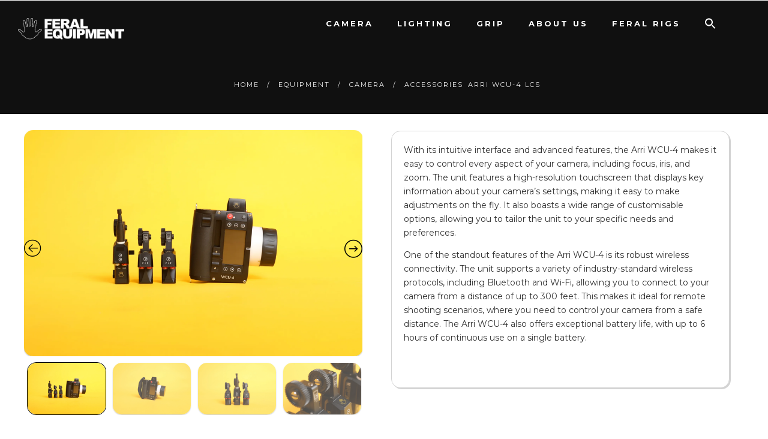

--- FILE ---
content_type: text/html; charset=UTF-8
request_url: https://www.feralequipment.com/camera/accessories/arri-wcu-4-lcs-2/
body_size: 32413
content:
<!DOCTYPE html>
<html lang="en-GB">
<head>
	<meta charset="UTF-8" />
	<meta content="width=device-width, initial-scale=1.0, maximum-scale=1" name="viewport">
	<meta name='robots' content='index, follow, max-image-preview:large, max-snippet:-1, max-video-preview:-1' />
<script>window._wca = window._wca || [];</script>

	<!-- This site is optimized with the Yoast SEO plugin v26.8 - https://yoast.com/product/yoast-seo-wordpress/ -->
	<title>Arri WCU-4 LCS - Feral Equipment - Kit Hire London</title>
	<meta name="description" content="Arri WCU-4 Wireless Lens Control system for ARRI cams wireless control of zoom, focus and iris. Can be supplied with cforce or CLM motors." />
	<link rel="canonical" href="https://www.feralequipment.com/camera/accessories/arri-wcu-4-lcs-2/" />
	<meta property="og:locale" content="en_GB" />
	<meta property="og:type" content="article" />
	<meta property="og:title" content="Arri WCU-4 LCS - Feral Equipment - Kit Hire London" />
	<meta property="og:description" content="Arri WCU-4 Wireless Lens Control system for ARRI cams wireless control of zoom, focus and iris. Can be supplied with cforce or CLM motors." />
	<meta property="og:url" content="https://www.feralequipment.com/camera/accessories/arri-wcu-4-lcs-2/" />
	<meta property="og:site_name" content="Feral Equipment" />
	<meta property="article:publisher" content="https://www.facebook.com/Feral-Equipment-28449926969/" />
	<meta property="article:modified_time" content="2023-07-24T09:23:51+00:00" />
	<meta property="og:image" content="https://www.feralequipment.com/wp-content/uploads/2017/12/2R8C6411-scaled.jpg" />
	<meta property="og:image:width" content="2560" />
	<meta property="og:image:height" content="1707" />
	<meta property="og:image:type" content="image/jpeg" />
	<meta name="twitter:card" content="summary_large_image" />
	<meta name="twitter:site" content="@Feralequipment" />
	<meta name="twitter:label1" content="Estimated reading time" />
	<meta name="twitter:data1" content="1 minute" />
	<script type="application/ld+json" class="yoast-schema-graph">{"@context":"https://schema.org","@graph":[{"@type":"WebPage","@id":"https://www.feralequipment.com/camera/accessories/arri-wcu-4-lcs-2/","url":"https://www.feralequipment.com/camera/accessories/arri-wcu-4-lcs-2/","name":"Arri WCU-4 LCS - Feral Equipment - Kit Hire London","isPartOf":{"@id":"http://www.feralequipment.com/#website"},"primaryImageOfPage":{"@id":"https://www.feralequipment.com/camera/accessories/arri-wcu-4-lcs-2/#primaryimage"},"image":{"@id":"https://www.feralequipment.com/camera/accessories/arri-wcu-4-lcs-2/#primaryimage"},"thumbnailUrl":"https://i0.wp.com/www.feralequipment.com/wp-content/uploads/2017/12/2R8C6411-scaled.jpg?fit=2560%2C1707&ssl=1","datePublished":"2017-12-13T10:18:37+00:00","dateModified":"2023-07-24T09:23:51+00:00","description":"Arri WCU-4 Wireless Lens Control system for ARRI cams wireless control of zoom, focus and iris. Can be supplied with cforce or CLM motors.","breadcrumb":{"@id":"https://www.feralequipment.com/camera/accessories/arri-wcu-4-lcs-2/#breadcrumb"},"inLanguage":"en-GB","potentialAction":[{"@type":"ReadAction","target":["https://www.feralequipment.com/camera/accessories/arri-wcu-4-lcs-2/"]}]},{"@type":"ImageObject","inLanguage":"en-GB","@id":"https://www.feralequipment.com/camera/accessories/arri-wcu-4-lcs-2/#primaryimage","url":"https://i0.wp.com/www.feralequipment.com/wp-content/uploads/2017/12/2R8C6411-scaled.jpg?fit=2560%2C1707&ssl=1","contentUrl":"https://i0.wp.com/www.feralequipment.com/wp-content/uploads/2017/12/2R8C6411-scaled.jpg?fit=2560%2C1707&ssl=1","width":2560,"height":1707},{"@type":"BreadcrumbList","@id":"https://www.feralequipment.com/camera/accessories/arri-wcu-4-lcs-2/#breadcrumb","itemListElement":[{"@type":"ListItem","position":1,"name":"Home","item":"https://www.feralequipment.com/"},{"@type":"ListItem","position":2,"name":"Equipment","item":"http://www.feralequipment.com/equipment/"},{"@type":"ListItem","position":3,"name":"Arri WCU-4 LCS"}]},{"@type":"WebSite","@id":"http://www.feralequipment.com/#website","url":"http://www.feralequipment.com/","name":"Feral Equipment","description":"Camera, Lighting &amp; Grip Hire","publisher":{"@id":"http://www.feralequipment.com/#organization"},"potentialAction":[{"@type":"SearchAction","target":{"@type":"EntryPoint","urlTemplate":"http://www.feralequipment.com/?s={search_term_string}"},"query-input":{"@type":"PropertyValueSpecification","valueRequired":true,"valueName":"search_term_string"}}],"inLanguage":"en-GB"},{"@type":"Organization","@id":"http://www.feralequipment.com/#organization","name":"Feral Equipment","url":"http://www.feralequipment.com/","logo":{"@type":"ImageObject","inLanguage":"en-GB","@id":"http://www.feralequipment.com/#/schema/logo/image/","url":"https://i0.wp.com/www.feralequipment.com/wp-content/uploads/2017/12/Feral-Logo.png?fit=200%2C200&ssl=1","contentUrl":"https://i0.wp.com/www.feralequipment.com/wp-content/uploads/2017/12/Feral-Logo.png?fit=200%2C200&ssl=1","width":200,"height":200,"caption":"Feral Equipment"},"image":{"@id":"http://www.feralequipment.com/#/schema/logo/image/"},"sameAs":["https://www.facebook.com/Feral-Equipment-28449926969/","https://x.com/Feralequipment","https://www.instagram.com/feralequipment/","https://www.youtube.com/channel/UCnmLeVv-ZSKsK2Gdee4DPlQ"]}]}</script>
	<!-- / Yoast SEO plugin. -->


<link rel='dns-prefetch' href='//www.feralequipment.com' />
<link rel='dns-prefetch' href='//stats.wp.com' />
<link rel='preconnect' href='//i0.wp.com' />
<link rel='preconnect' href='//c0.wp.com' />
<link rel="alternate" type="application/rss+xml" title="Feral Equipment &raquo; Feed" href="https://www.feralequipment.com/feed/" />
<link rel="alternate" type="application/rss+xml" title="Feral Equipment &raquo; Comments Feed" href="https://www.feralequipment.com/comments/feed/" />
<link rel="alternate" title="oEmbed (JSON)" type="application/json+oembed" href="https://www.feralequipment.com/wp-json/oembed/1.0/embed?url=https%3A%2F%2Fwww.feralequipment.com%2Fcamera%2Faccessories%2Farri-wcu-4-lcs-2%2F" />
<link rel="alternate" title="oEmbed (XML)" type="text/xml+oembed" href="https://www.feralequipment.com/wp-json/oembed/1.0/embed?url=https%3A%2F%2Fwww.feralequipment.com%2Fcamera%2Faccessories%2Farri-wcu-4-lcs-2%2F&#038;format=xml" />
<style id='wp-img-auto-sizes-contain-inline-css' type='text/css'>
img:is([sizes=auto i],[sizes^="auto," i]){contain-intrinsic-size:3000px 1500px}
/*# sourceURL=wp-img-auto-sizes-contain-inline-css */
</style>
<link rel='stylesheet' id='hazel-blog-css' href='https://www.feralequipment.com/wp-content/themes/hazel/css/blog.css?ver=6.9' type='text/css' media='all' />
<link rel='stylesheet' id='hazel-foundations-css' href='https://www.feralequipment.com/wp-content/themes/hazel/css/hazel-foundations.css?ver=6.9' type='text/css' media='all' />
<link rel='stylesheet' id='hazel-icons-font-css' href='https://www.feralequipment.com/wp-content/themes/hazel/css/icons-font.css?ver=6.9' type='text/css' media='all' />
<link rel='stylesheet' id='fontawesome4-css' href='https://www.feralequipment.com/wp-content/themes/hazel/css/fontawesome4.css?ver=6.9' type='text/css' media='all' />
<link rel='stylesheet' id='hazel-component-css' href='https://www.feralequipment.com/wp-content/themes/hazel/css/component.css?ver=6.9' type='text/css' media='all' />
<link rel='stylesheet' id='hazel-selectwoo-css' href='https://www.feralequipment.com/wp-content/themes/hazel/css/selectWoo.min.css?ver=6.9' type='text/css' media='all' />
<link rel='stylesheet' id='hazel-shortcodes-css' href='https://www.feralequipment.com/wp-content/themes/hazel/functions/css/shortcodes.css?ver=6.9' type='text/css' media='all' />
<link rel='stylesheet' id='hazel-woo-layout-css' href='https://www.feralequipment.com/wp-content/themes/hazel/css/hazel-woo-layout.css?ver=6.9' type='text/css' media='all' />
<link rel='stylesheet' id='hazel-woocommerce-css' href='https://www.feralequipment.com/wp-content/themes/hazel/css/hazel-woocommerce.css?ver=6.9' type='text/css' media='all' />
<link rel='stylesheet' id='hazel-mb-ytplayer-css' href='https://www.feralequipment.com/wp-content/themes/hazel/css/mb.YTPlayer.css?ver=6.9' type='text/css' media='all' />
<link rel='stylesheet' id='hazel-retina-css' href='https://www.feralequipment.com/wp-content/themes/hazel/css/retina.css?ver=6.9' type='text/css' media='all' />
<link rel='stylesheet' id='hazel-style-css' href='https://www.feralequipment.com/wp-content/themes/hazel/style.css?ver=4.1.5' type='text/css' media='all' />
<style id='hazel-style-inline-css' type='text/css'>
.widget li a:after, .widget_nav_menu li a:after, .custom-widget.widget_recent_entries li a:after{color: #303030;}body, p, .lovepost a, a.woocommerce-LoopProduct-link, .widget ul li a, .widget p, .widget span, .widget ul li, .the_content ul li, .the_content ol li, #recentcomments li, .custom-widget h4, .custom-widget h4 span, .widget.des_cubeportfolio_widget h4, .widget.des_recent_posts_widget h4, .custom-widget ul li a, .aio-icon-description, li, .smile_icon_list li .icon_description p, #recentcomments li span, .wpb-js-composer .vc_tta-color-grey.vc_tta-style-classic .vc_tta-panel .vc_tta-panel-title>a, .related_posts_listing .related_post .excerpt, .testimonials-slide-content .text-container span p, .testimonials-slide-content .text-container span, .testimonials-slide-content .text-container p, .vc_row .widget.des_recent_posts_widget .ult-item-wrap .excerpt p,.metas-comments p, .metas-comments p a time{font-family: 'Montserrat', 'Arial', 'sans-serif';font-weight: normal;font-size: 14px;color: #303030;}p, .widget p, .widget span, .testimonials p{line-height: 1.7em !important;}.info-circle-text{font-family: 'Montserrat', 'Arial', 'sans-serif';font-weight: normal;font-size: 14px;}.wpb-js-composer .vc_tta-color-grey.vc_tta-style-outline .vc_tta-tab>a{color: #303030 !important;}.page_content.sidebar .tagcloud a{color: #303030;}.map_info_text{font-family: 'Montserrat', 'Arial', 'sans-serif' ,sans-serif;font-weight: normal;font-size: 14px;color: #303030 !important;}.woocommerce ul.products li.product .price ins, .woocommerce-page ul.products li.product .price ins,.woocommerce #content div.product p.price ins, .woocommerce #content div.product span.price ins, .woocommerce div.product p.price ins, .woocommerce div.product span.price ins, .woocommerce-page #content div.product p.price ins, .woocommerce-page #content div.product span.price ins, .woocommerce-page div.product p.price ins, .woocommerce-page div.product span.price ins,.woocommerce-page ul.product_list_widget ins,.woocommerce ul.products li.product .price ins, .woocommerce ul.products li.product .price span{color: #303030 !important;background: transparent !important;}a.pageXofY .pageX, .pricing .bestprice .name, .filter li a:hover, .widget_links ul li a:hover, #contacts a:hover, .title-color, .ms-staff-carousel .ms-staff-info h4, .filter li a:hover, .navbar-default .navbar-nav > .open > a, .navbar-default .navbar-nav > .open > a:hover, .navbar-default .navbar-nav > .open > a:focus, a.go-about:hover, .text_color, .navbar-nav .dropdown-menu a:hover, .profile .profile-name, #elements h4, #contact li a:hover, #agency-slider h5, .ms-showcase1 .product-tt h3, .filter li a.active, .contacts li i, .big-icon i, .navbar-default.dark .navbar-brand:hover,.navbar-default.dark .navbar-brand:focus, a.p-button.border:hover, .navbar-default.light-menu .navbar-nav > li > a.selected, .navbar-default.light-menu .navbar-nav > li > a.hover_selected, .navbar-default.light-menu .navbar-nav > li > a.selected:hover, .navbar-default.light-menu .navbar-nav > li > a.hover_selected:hover, .navbar-default.light-menu .navbar-nav > li > a.selected, .navbar-default.light-menu .navbar-nav > li > a.hover_selected, .navbar-default.light-menu .navbar-nav > .open > a,.navbar-default.light-menu .navbar-nav > .open > a:hover, .navbar-default.light-menu .navbar-nav > .open > a:focus, .light-menu .dropdown-menu > li > a:focus, a.social:hover:before, .symbol.colored i, .icon-nofill, .slidecontent-bi .project-title-bi p a:hover, .grid .figcaption a.thumb-link:hover, .tp-caption a:hover, .btn-1d:hover, .btn-1d:active, #contacts .tweet_text a, #contacts .tweet_time a, .social-font-awesome li a:hover, h2.post-title a:hover, .tags a:hover, .hazel-button-color span, #contacts .form-success p, .nav-container .social-icons-fa a i:hover, .the_title h2 a:hover, .widget ul li a:hover, .des-pages .postpagelinks, .widget_nav_menu .current-menu-item > a, .team-position, .nav-container .hazel_minicart li a:hover, body.style9 .hazel_minicart li a:hover, .metas-container i, .widget-contact-content i,.woocommerce.widget_shopping_cart ul.cart_list li a:hover, .woocommerce.widget_shopping_cart ul.product_list_widget li a:hover,.woocommerce ul.products li.product a.add_to_cart_button.ajax_add_to_cart:hover:after, .woocommerce-page ul.products li.product a.add_to_cart_button.ajax_add_to_cart:hover:after,.woocommerce ul.products li.product a.product_type_variable:hover:after, .woocommerce-page ul.products li.product a.product_type_variable:hover:after,.woocommerce ul.products li.product a.product_type_grouped:hover:after, .woocommerce-page ul.products li.product a.product_type_grouped:hover:after,.widget-contact-content.centered i{  color: #fff200;}.wpb-js-composer .vc_tta-color-grey.vc_tta-style-outline .vc_tta-tab.vc_active>a{background: #fff200 !important;color: #fff !important;border-color: #fff200 !important;}body .ls-roundedflat .ls-nav-prev:hover, body .ls-roundedflat .ls-nav-next:hover,body .ls-roundedflat .ls-bottom-slidebuttons a.ls-nav-active, body .ls-roundedflat .ls-bottom-slidebuttons a:hover,.widget > h2:after, .widget > h4:after, .custom-widget > h4:after, .widget .widget-contact-content > h4:after, #footer-instagram p.clear a,.woocommerce #content input.button.alt:hover, .woocommerce #respond input#submit.alt:hover, .woocommerce a.button.alt:hover, .woocommerce button.button.alt:hover, .woocommerce input.button.alt:hover, .woocommerce-page #content input.button.alt:hover, .woocommerce-page #respond input#submit.alt:hover, .woocommerce-page a.button.alt:hover, .woocommerce-page button.button.alt:hover, .woocommerce-page input.button.alt:hover, .cd-overlay-content span, .cd-nav-bg-fake, .hazel-labeled h4,.top-bar .phone-mail li.text_field, .colored_bg,.hazel_recent_posts .post-quote,.cbp-popup-singlePageInline .cbp-popup-close:hover:after,a#send-comment,.woocommerce #content input.button, .woocommerce #respond input#submit, .woocommerce a.button:hover, .woocommerce button.button:hover, .woocommerce input.button:hover, .woocommerce-page #content input.button:hover, .woocommerce-page #respond input#submit:hover, .woocommerce-page a.button:hover, .woocommerce-page button.button:hover, .woocommerce-page input.button:hover, .woocommerce #content div.product form.cart .button:hover, .woocommerce div.product form.cart .button:hover, .woocommerce-page #content div.product form.cart .button:hover, .woocommerce-page div.product form.cart .button:hover,.woocommerce-page.woocommerce-page ul.products li.product a.add_to_cart_button:hover, .woocommerce ul.products li.product a.add_to_cart_button:hover, .woocommerce-page ul.products li.product a.add_to_cart_button:hover,.woocommerce-page ul.products li.product a.product_type_grouped:hover,.woocommerce-page ul.products li.product a.product_type_external:hover,.woocommerce ul.products li.product a.product_type_grouped:hover,.woocommerce ul.products li.product a.product_type_external:hover,.vc_btn3.vc_btn3-color-juicy-pink.vc_btn3-style-flat:focus, .vc_btn3.vc_btn3-color-juicy-pink.vc_btn3-style-flat:hover, .vc_btn3.vc_btn3-color-juicy-pink:focus, .vc_btn3.vc_btn3-color-juicy-pink:hover,.page-template-blog-masonry-grid-template .metas a:hover{background: #fff200 !important;color: #fff !important;}.testimonials.style1 .testimonial span a, .metas a:hover(.page-template-blog-masonry-grid-template .metas a:hover), .vc_tta-color-grey.vc_tta-style-classic .vc_tta-panel.vc_active .vc_tta-panel-title>a, .related_posts_listing .related_post .title:hover, .hazel_breadcrumbs a:hover, .mail-box .news-l .opacity-icon i,  div.nav-style-6 > ul > .menu_items_wrapper > li > a:hover,a.aio-icon-read:hover, .t-author a,.page-template-blog-masonry-template .posts_category_filter li:hover, .page-template-blog-masonry-grid-template .posts_category_filter li:hover, .posts_category_filter li.selected, .dark .header_style2_contact_info .email-contact .email a:hover, single-post .post a:hover,.des_recent_posts_widget.widget .title a:hover h4,.special_tabs.icontext .label a:hover,header.navbar .nav-container .header_style2_contact_info i,.special_tabs.icontext .label.current a, .special_tabs.text .label.current a, .special_tabs.icontext .label.current i, .special_tabs.text .label a:hover, .info-circle-def .info-circle-icon{color: #fff200 !important;}.hazel-form-simple.dark .bt-contact a span input:hover, .info-circle-active{border: 1px solid #fff200 !important;background: #fff200 !important;color: #000 !important;}.testimonials.style1 .testimonial span a{color: #fff200 !important;}.btn-contact-left input,.bt-contact a span input{background: #fff200 !important;color: #fff !important;}body.page-template-blog-masonry-grid-template .metas a:hover{color: #fff !important;}.widget:not(.contact-widget-container):not(.instagram_widget):not(.recent_posts_widget_2) li a:hover:after, .widget_nav_menu li a:hover:after, .footer_sidebar ul li a:hover:after{border-bottom-color: #fff200 !important;}.special_tabs.horizontal.text .tab-selector .label:hover .title a:before, .ult_btn10_span:hover:before, a.aio-icon-read:hover:before{border-bottom-color: #fff200 !important;}.ult_cl_link_1 .ult_btn10_span:hover:before, .ult_cl_link_1 .ult_btn10_span:before{border:none !important;}.aio-icon-read, .tp-caption a.text_color{color: #fff200 !important;}#big_footer .social-icons-fa a:not(.social-network) i{color:#ababab;}#big_footer .social-icons-fa a:not(.social-network) i:hover{color:#f7f7f7;}.homepage_parallax .home-logo-text a.light:hover, .homepage_parallax .home-logo-text a.dark:hover, .widget li a:hover:before, .widget_nav_menu li a:hover:before, .footer_sidebar ul li a:hover:before, .custom-widget li a:hover:before,.archive .the_title h2 a:hover, .page-template-blog-template .the_title h2 a:hover, .home.blog .blog-default.wideblog .container .the_title h2 a:hover,.blog-default-bg-masonry .the_title h2 a:hover, .product-title:hover,.testimonials.style1 .testimonial-nav li a.active:after,.post-listing .metas-container a:hover, .special_tabs.icontext .label.current,.special_tabs.icontext.horizontal .label.current a,.special_tabs.text.horizontal .label.current a,.special_tabs.icontext.horizontal .label.current i,.special_tabs.vertical:not(.icon) .label.current i,.special_tabs.vertical .label.current a, .special_tabs.vertical:not(.icon) .label:hover i,.widget li a:hover, .widget_nav_menu li a:hover, .footer_sidebar ul li a:hover, .custom-widget li a:hover, .metas-container i,.related_posts_listing .related_post .title:hover{color: #fff200 !important;}.vc_tta-color-grey.vc_tta-style-classic .vc_tta-panel.vc_active .vc_tta-panel-title>a i.vc_tta-controls-icon:before{border-color: #fff200 !important;}.widget.widget_pages li, .widget.widget_meta li,.widget.widget_recent_comments li, .widget.widget_recent_entries li,.widget.widget_nav_menu li,.widget.widget_archive li,.widget.widget_categories li,.wp-block-latest-posts li,.wp-block-latest-comments li{border-top: 1px solid #ededed !important;}.sidebar .recent_posts_widget_2 .recentcomments_listing li,.sidebar .widget li:not(.social-icons-fa li):not(.flexslider li):last-child, .widget_nav_menu li:not(.hazel-push-sidebar-content li):last-child, .footer_sidebar ul li:not(.social-icons-fa li):not(.slick-dots li):last-child, .widget.widget_archive li:last-child, .widget.widget_categories li:last-child{border-bottom: 1px solid #ededed !important;}a.sf-button.hide-icon, .tabs li.current, .readmore:hover, .navbar-default .navbar-nav > .open > a,.navbar-default .navbar-nav > .open > a:hover, .navbar-default .navbar-nav > .open > a:focus, a.p-button:hover, a.p-button.colored, .light #contacts a.p-button, .tagcloud a:hover, .rounded.fill, .colored-section, .pricing .bestprice .price, .pricing .bestprice .signup, .signup:hover, .divider.colored, .services-graph li span, .no-touch .hi-icon-effect-1a .hi-icon:hover, .hi-icon-effect-1b .hi-icon:hover, .no-touch .hi-icon-effect-1b .hi-icon:hover, .symbol.colored .line-left, .symbol.colored .line-right, .projects-overlay #projects-loader, .panel-group .panel.active .panel-heading, .double-bounce1, .double-bounce2, .hazel-button-color-1d:after, .container1 > div, .container2 > div, .container3 > div, .cbp-l-caption-buttonLeft:hover, .cbp-l-caption-buttonRight:hover, .post-content a:hover .post-quote, .post-listing .post a:hover .post-quote, .hazel-button-color-1d:after, .woocommerce .widget_price_filter .ui-slider-horizontal .ui-slider-range, .woocommerce-page .widget_price_filter .ui-slider-horizontal .ui-slider-range, .btn-contact-left input, .errorbutton, .woocommerce span.onsale, .woocommerce-page span.onsale, .page-template-blog-template .post-quote:hover, .single-post .post-quote,.bt-contact a span input,.page-template-blog-masonry-template .metas p[data-rel='metas-categories'] a,.home.blog .metas p[data-rel='metas-categories'] a,.archive .masonry .metas p[data-rel='metas-categories'] a,.page-template-blog-masonry-template .metas p[data-rel='metas-tags'] a,.widget h2:after, .widget h4:after, .custom-widget h4:after,.woocommerce .woocommerce-info, .woocommerce-page .woocommerce-info,.nav-container a.button.hazel_minicart_cart_but,body.style9 a.button.hazel_minicart_cart_but,.nav-container a.button.hazel_minicart_checkout_but,body.style9 a.button.hazel_minicart_checkout_but,#primary_footer .footer_sidebar > h4::before, #primary_footer .footer_sidebar > .widget > h4::before, #primary_footer .widget .widget-contact-content h4::before, #primary_footer .widget h4::before, #primary_footer .widget .widget-contact-content > h4::before, .widget > h2::before, .widget > h4::before, .custom-widget > h4::before,.select2-container--default .select2-results__option[data-selected=true], .special_tabs.horizontal.text .tab-selector .label:before,.dropdown-menu li.menu-item-has-children:not(.hazel_mega_hide_link) > a:hover:after, .dropdown-menu li.menu-item-has-children:not(.hazel_mega_hide_link) > a:focus:after, .dropdown-menu li.menu-item-has-children:not(.hazel_mega_hide_link) > a:active:after, .dropdown-menu li:hover > a:after,.widget:not(.widget_recent_comments):not(.widget_rss) li a:hover::after, .widget_nav_menu li a:hover::after, .footer_sidebar ul li a:hover::after, .custom-widget li a:hover::after,.woocommerce ul.products li.product .onsale, .woocommerce-page ul.products li.product .onsale,.notfounderrorbg,.nav-previous, .nav-next, .next-posts, .prev-posts, .btn-contact-left input, .single #commentform .form-submit #submit, a#send-comment, .errorbutton, .modal-popup-link .tooltip-content, .woocommerce span.onsale, .woocommerce-page span.onsale, .page-template-blog-template .blog-read-more, .archive .blog-read-more, .single .blog-read-more, .home.blog .blog-read-more,header.navbar-default.hazel-underlining .navbar-nav > li:hover > a::before, .navbar-collapse ul.navbar-nav > li.current-menu-item > a::before, .navbar-collapse ul.navbar-nav > li.current-menu-ancestor > a::before, .navbar-collapse ul.navbar-nav > li > a.selected::before,.recentpostsvc a.blog-read-more{background-color:#fff200;}.hazel-button-color, .des-pages .postpagelinks, .tagcloud a:hover{border: 1px solid #fff200;}/* New Borders Color */.widget_search input,.wpcf7 textarea,.wpcf7 input[type='text'], .wpcf7 input[type='email'],.wpcf7 input[type='tel'],.wpcf7 .select2-container--default .select2-selection--single,table td, table th,.vc_row .widget.des_recent_posts_widget .ult-item-wrap,#respond #comment,#comments #commentform input,.post-content,.des-pages a .postpagelinks, .navigation a.page,.vc_tta-color-white.vc_tta-style-modern .vc_tta-panel.vc_active .vc_tta-panel-heading,.vc_tta.vc_tta-style-modern .vc_tta-panel-body, .vc_tta.vc_tta-style-modern .vc_tta-panel-heading,.vc_tta-color-white.vc_tta-style-modern .vc_tta-panel .vc_tta-panel-heading,.woocommerce.widget_shopping_cart ul.product_list_widget,.related_posts_listing .related_post .related_post_bg{border: 1px solid #ededed !important;}@media only screen and (min-width: 845px){.page_content.left:not(.sidebar){border-right: 1px solid #ededed !important;}.page_content.right:not(.sidebar){border-left: 1px solid #ededed !important;}}.woocommerce .woocommerce-info .showcoupon{color: #fff !important;opacity:0.8;}.aio-icon-tooltip .aio-icon:hover:after{box-shadow:0 0 0 1px #fff200 !important;}.just-icon-align-left .aio-icon:hover, .aio-icon-tooltip .aio-icon:hover, .btn-contact-left.inversecolor input:hover, .light .hazel_little_shopping_bag .overview span.minicart_items, .hazel_little_shopping_bag .overview span.minicart_items,#mc_embed_signup input#mc-embedded-subscribe:hover,#mc_embed_signup input#mc-embedded-subscribe:focus, .team_member_profile_content .aio-icon.circle:hover,.special_tabs.icon .current .hazel_icon_special_tabs,.dropdown-menu li.menu-item-has-children:not(.hazel_mega_hide_link) > a:hover:after,header .dropdown-menu li.menu-item-has-children:not(.hazel_mega_hide_link) > a:focus:after,header .dropdown-menu li.menu-item-has-children:not(.hazel_mega_hide_link) > a:active:after, header .dropdown-menu li:hover > a:after, .cbp-popup-singlePageInline .cbp-popup-close:hover,.cbp-nav-next:hover, .cbp-nav-prev:hover{background-color:#fff200;}.wpcf7 .dark input, .wpcf7 .dark textarea {border: 1px solid #3c3b3b !important;background-color: transparent !important;}.aio-icon-tooltip .aio-icon:hover, .btn-contact-left.inversecolor input:hover{background-color:#fff200 !important;}.aio-icon-tooltip .aio-icon.none:hover{background-color: transparent !important;}.widget .slick-dots li.slick-active i, .style-light .slick-dots li.slick-active i, .style-dark .slick-dots li.slick-active i,.style-dark .slick-dots li i:after, .testimonials-style2.style-dark .slick-next:after, .testimonials-style2.style-dark .slick-prev:after{background: #fff200 !important;opacity: 1;}.widget.des_testimonials_widget .ult-carousel-wrapper .slick-dots li.slick-active i, .des_recent_posts_widget .ult-carousel-wrapper .slick-dots li.slick-active i, .des_team_widget .ult-carousel-wrapper .slick-dots li.slick-active i{border: 1px solid #fff200 !important;background: #fff200 !important;color: #fff200 !important;}.woocommerce-page a.button.wc-forward:hover, .woocommerce-page a.button.wc-forward.checkout:hover, .woocommerce .widget_price_filter .price_slider_amount .button:hover, .woocommerce-page .widget_price_filter .price_slider_amount .button:hover, .woocommerce #payment #place_order:hover, .woocommerce-page #payment #place_order:hover, .woocommerce .cart .button:hover, .woocommerce .checkout_coupon .button:hover, .woocommerce .cart input.button:hover, .woocommerce-page .cart .button:hover, .woocommerce-page .cart input.button:hover, .woocommerce .cart-collaterals .cart_totals a.button.alt:hover, .woocommerce-page .cart-collaterals .cart_totals a.button.alt:hover{background-color:#fff200;color: #fff !important;}.nav-container a.button.hazel_minicart_checkout_but:hover, .nav-container a.button.hazel_minicart_cart_but:hover,body.style9 a.button.hazel_minicart_checkout_but:hover, body.style9 a.button.hazel_minicart_cart_but:hover{background-color: #fff200 !important;color: #fff !important;}.hazel-button-color-1d:hover, .hazel-button-color-1d:active{border: 1px double #fff200;}.hazel-button-color{background-color:#fff200;color: #fff200;}.cbp-l-caption-alignCenter .cbp-l-caption-buttonLeft:hover, .cbp-l-caption-alignCenter .cbp-l-caption-buttonRight:hover{background: #fff200 !important;border: 2px solid #fff200 !important;color: #fff !important;}.widget_posts .tabs li.current{border: 1px solid #fff200;}.hi-icon-effect-1 .hi-icon:after{box-shadow: 0 0 0 3px #fff200;}.colored-section:after {border: 20px solid #fff200;}.filter li a.active, .filter li a:hover, .panel-group .panel.active .panel-heading{border:1px solid #fff200;}.navbar-default.light-menu.border .navbar-nav > li > a.selected:before, .navbar-default.light-menu.border .navbar-nav > li > a.hover_selected:before, .navbar-default.light-menu.border .navbar-nav > li > a.selected:hover, .navbar-default.light-menu.border .navbar-nav > li > a.hover_selected:hover, .navbar-default.light-menu.border .navbar-nav > li > a.selected, .navbar-default.light-menu.border .navbar-nav > li > a.hover_selected{border-bottom: 1px solid #fff200;}.doubleborder{border: 6px double #fff200;}.special_tabs.icon .current .hazel_icon_special_tabs{border: 1px solid #fff200;}.hazel-button-color, .des-pages .postpagelinks{border: 1px solid #fff200;}.navbar-collapse ul.menu-depth-1 li:not(.hazel_mega_hide_link) a:not(.sub-menu-link), .dl-menuwrapper li:not(.hazel_mega_hide_link) a, .gosubmenu, .nav-container .hazel_minicart ul li, body.style9 .hazel_minicart ul li{font-family: 'Montserrat', 'Arial', 'sans-serif', sans-serif;font-weight: 700;font-size: 12px;color: #101010;letter-spacing: 0px;}.nav-style-6 ul.menu-depth-1 li a {font-family: 'Montserrat', 'Arial', 'sans-serif', sans-serif !important;font-weight: 700;font-size: 12px !important;color: #101010;letter-spacing: 0px;}header.navbar-default.hover-line .navbar-nav > li:hover > a:before, header.hover-line.navbar-default .navbar-nav > li:hover > a.selected:before, header.hover-line.navbar-default .navbar-nav > li.current-menu-item > a:before, header.hover-line.header_after_scroll.navbar-default .navbar-nav > li.current-menu-item > a:before, header.hover-line.header_after_scroll.navbar-default .navbar-nav > li:hover > a:before, header.hover-line.header_after_scroll.navbar-default .navbar-nav > li:hover > a.selected:before{border-bottom-color: #fff200 !important;}.dropdown-menu li.menu-item-has-children:not(.hazel_mega_hide_link) > a:before,header .navbar-collapse ul.menu-depth-1 li:not(.hazel_mega_hide_link) a,.dl-back{color: #101010;}/* changed the overs from lis to as to acommodate style8 */.navbar-collapse ul.menu-depth-1 li:not(.hazel_mega_hide_link) > a:hover, .dl-menu li:not(.hazel_mega_hide_link):hover > a, .dl-menu li:not(.hazel_mega_hide_link):hover > a, .dl-menu li:not(.hazel_mega_hide_link):hover > .gosubmenu, .dl-menu li.dl-back:hover, .navbar-nav:not(.cd-primary-nav) .dropdown-menu a:hover i, .dropdown-menu li.menu-item-has-children:not(.hazel_mega_hide_link) > a:hover:before{color: #fff200 !important;}.dl-menu li:not(.hazel_mega_hide_link):hover a:after{background-color: #fff200 !important;}.menu-simple ul.menu-depth-1, .menu-simple ul.menu-depth-1 ul, .menu-simple ul.menu-depth-1, .menu-simple #dl-menu ul{background-color: rgba(247,247,247,0.9) !important;}.navbar-collapse .hazel_mega_menu ul.menu-depth-2, .navbar-collapse .hazel_mega_menu ul.menu-depth-2 ul {background-color: transparent !important;} .dl-menuwrapper li:not(.hazel_mega_hide_link):hover > a{background-color: rgba(16,16,16,0.9) !important;}.dl-menuwrapper li:not(.hazel_mega_hide_link):hover > a, .dl-menuwrapper li:not(.hazel_mega_hide_link):hover > a, .dl-menuwrapper li:not(.hazel_mega_hide_link):hover > .gosubmenu, .dl-menuwrapper li.dl-back:hover, .navbar-nav .dropdown-menu a:hover i, .dropdown-menu li.menu-item-has-children:not(.hazel_mega_hide_link):hover > a:before{color: #fff200;}.menu-simple li:not(.hazel_mega_menu) li.menu-item-depth-1:hover > a, .menu-simple li.menu-item-depth-2:hover > a, .menu-simple li.menu-item-depth-3:hover > a{background-color: rgba(16,16,16,0.9) !important;}.menu-square li:not(.hazel_mega_menu) li.menu-item-depth-1:hover > a, .menu-square li.menu-item-depth-2:hover > a, .menu-square li.menu-item-depth-3:hover > a{background-color: rgba(16,16,16,0.9) !important;}.navbar-collapse li:not(.hazel_mega_menu) ul.menu-depth-1 li:not(:first-child){border-top: 1px solid rgba(214,214,214,1) !important;}.navbar-collapse li.hazel_mega_menu ul.menu-depth-2{border-right: 1px solid rgba(214,214,214,1) !important;}.rtl .navbar-collapse li.hazel_mega_menu ul.menu-depth-2{border-left: 1px solid #d6d6d6;}#dl-menu ul li:not(:last-child) a, .hazel_sub_menu_border_color{border-bottom: 1px solid #d6d6d6;}.navbar-collapse ul.navbar-nav > li > a, .navbar-collapse > .header_style2_menu > ul > li > a, .hazel-header-button a, div.nav-style-6 > ul > .menu_items_wrapper > li > a {font-family: 'Montserrat', 'Arial', 'sans-serif', sans-serif;font-weight: 700 !important;font-size: 13px;color: #ffffff;text-transform: uppercase;letter-spacing: 3px;}.hazel-header-button a{background: #101010;color: #f2f2f2;-webkit-border-radius:0px;-moz-border-radius:0px;-ms-border-radius:0px;-o-border-radius:0px;border-radius:0px;}.hazel-header-button a:hover{background: #101010;color: #ffffff !important;}.navbar-collapse > .header_style2_menu > ul > li > a:hover, .navbar-collapse > .header_style2_menu > ul > li.current-menu-ancestor > a, .navbar-collapse > .header_style2_menu > ul > li.current-menu-item > a, .navbar-collapse > .header_style2_menu > ul > li > a.selected,.navbar-collapse > .header_style2_menu > ul > li > a.hover_selected,.navbar-collapse ul.navbar-nav > li > a:hover, .navbar-collapse ul.navbar-nav > li.current-menu-ancestor > a, .navbar-collapse ul.navbar-nav > li.current-menu-item > a, .navbar-collapse ul.navbar-nav > li > a.selected,.navbar-collapse ul.navbar-nav > li > a.hover_selected,body.style9 .navbar-collapse ul.navbar-nav li.mobile-opened > a{color: #fff200 !important;}/* 2020 header borders */header.navbar:not(.header_after_scroll),header.navbar:not(.header_after_scroll) .navbar-right{ border-color: rgba(255,255,255,0) !important;}header.navbar.header_after_scroll,header.navbar.header_after_scroll .navbar-right{ border-color: rgba(255,255,255,0) !important;}/* endof 2020 header borders */.header.navbar .navbar-collapse ul li:hover a {background: #fff200;color: #fff !important;}header.navbar-default.hazel-underlining .navbar-nav > li:hover > a:before,.navbar-collapse ul.navbar-nav > li.current-menu-item > a:before,.navbar-collapse ul.navbar-nav > li.current-menu-ancestor > a:before,.navbar-collapse ul.navbar-nav > li > a.selected:before{background: #fff200 !important;}.dropdown-menu li.menu-item-has-children:not(.hazel_mega_hide_link) > a:hover:after,.dropdown-menu li.menu-item-has-children:not(.hazel_mega_hide_link) > a:focus:after,.dropdown-menu li.menu-item-has-children:not(.hazel_mega_hide_link) > a:active:after, .dropdown-menu li:hover > a:after{background: #fff200 !important;}header.navbar-default.header_after_scroll .navbar-collapse ul.navbar-nav > li.current-menu-item > a:before,header.navbar-default.header_after_scroll .navbar-collapse ul.navbar-nav > li.current-menu-ancestor > a:before,header.navbar-default.header_after_scroll .navbar-collapse ul.navbar-nav > li > a.selected:before{background: #ffffff;}header.style2 .navbar-nav > li, .navbar-default.menu-square.style2 .navbar-nav > li {padding-top:0px;}header.style2{padding-bottom:32px;}header.style2 .header_style2_menu{margin-top:32px !important;}.navbar-default .navbar-nav > li > a{padding-top:32px;padding-bottom:32px;}.navbar-default .navbar-nav > li{padding-right:20px;padding-left:20px;}header.style5 .hazel_right_header_icons,header.style1 .hazel_right_header_icons,header.style2 .hazel_right_header_icons,header.style4 .hazel_right_header_icons,header.style6 .hazel_right_header_icons,header.style7 .hazel_right_header_icons{padding-top:32px;padding-bottom:32px;}body #big_footer .tagcloud a:hover{color:#fff !important;}header.style2 .header_style2_menu{ background-color: rgba(247,247,247,0.9) !important;}header:not(.header_after_scroll) .navbar-nav > li > ul{margin-top:32px;}header:not(.header_after_scroll) .dl-menuwrapper button:after{background: #fff200;box-shadow: 0 6px 0 #fff200, 0 12px 0 #fff200;}.hazel_minicart_wrapper{padding-top: 32px;}li.hazel_mega_hide_link > a, li.hazel_mega_hide_link > a:hover{font-family: 'Montserrat', 'Arial', 'sans-serif' !important;font-weight: 500 !important;font-size: 11px !important;color: #333333;text-transform: uppercase !important;letter-spacing: 3px !important;}.nav-container .hazel_minicart li a, body.style9 .hazel_minicart li a{font-family: 'Montserrat', 'Arial', 'sans-serif';font-weight: 700;font-size: 12px;color: #101010;letter-spacing: 0px;}.dl-trigger{font-family: 'Montserrat', 'Arial', 'sans-serif' !important;font-weight: 700 !important;font-size: 13px;text-transform: uppercase;letter-spacing: 3px;}.hazel_minicart, .hazel_minicart_wrapper{background-color: rgba(247,247,247,0.9) !important;}.master_container a:not(.the_author):not(.the_cats):not(.the_tags):not(.blog-read-more):not(.button):not(.the_title):not(.vc_btn3):not(.special_tabs_linkage):not(.widget a):not(.blog-read-more):not(.ult_colorlink), .page_content a:not(.the_author):not(.the_cats):not(.the_tags):not(.button):not(.the_title):not(.vc_btn3):not(.special_tabs_linkage):not(.widget a):not(.blog-read-more):not(.ult_colorlink), header a, #big_footer a, .comment-body a, .logged-in-as a, #reply-title a{font-family: 'Montserrat', 'Arial', 'sans-serif';font-weight: normal;font-size: 14px;color: #d4c600}.master_container a:not(.the_author):not(.metas-container a):not(.button):not(.vc_btn3):not(.page):not(.ult_colorlink):not(.special_tabs_linkage), .page_content a:not(.the_author):not(.metas-container a):not(.button):not(.vc_btn3):not(.special_tabs_linkage):not(.page):not(.ult_colorlink):not(.special_tabs_linkage){line-height: 1.7em;}.master_container a:hover:not(.vc_btn3):not(.page):not(.button):not(.special_tabs_linkage), .page_content a:hover:not(.vc_btn3):not(.page):not(.button):not(.special_tabs_linkage), .comment-body a:hover, .logged-in-as a:hover, #reply-title a:hover{font-family: 'Montserrat', 'Arial', 'sans-serif';font-weight: normal;font-size: 14px;color: #fff200}.t-author-style1 a:hover{font-size: 10px !important;font-weight:800;}.master_container h6 a{color: #d4c600 !important;}.master_container h6 a:hover{color: #fff200 !important;}.archive .the_title h2 a, .page-template-blog-template .the_title h2 a, .home.blog .blog-default.wideblog .container .the_title h2 a,body.blog .blog-default-bg .the_title h2 a{font-family: 'Montserrat', 'Arial', 'sans-serif' !important;font-weight: normal !important;font-size: 45px !important;color: #333333!important}.blog-default-bg-masonry .the_title h2 a,.des_recent_posts_widget.widget .title h4,.related_posts_listing .related_post .title{font-family: 'Montserrat', 'Arial', 'sans-serif' !important;font-weight: normal !important;font-size: 20px !important;color: #333333!important}.page_content .vc_column-inner a:not(.blog-read-more):not(.add_to_cart_button):hover:not(.woocommerce-LoopProduct-link):hover:not(.vc_btn3):not(.ult_price_action_button):not(.cbp-l-caption-buttonLeft):not(.cbp-l-caption-buttonRight):hover:not(.flip_link a):hover:not(.ubtn-link):hover:not(.special_tabs_linkage):hover:not(.ult_colorlink):not(.ult-social-icon), header a:hover, #big_footer a:not(.submit):hover, .page-template-blog-masonry-template .posts_category_filter li:active, .page-template-blog-masonry-template .posts_category_filter li:focus, .page-template-blog-masonry-grid-template .posts_category_filter li:active, .page-template-blog-masonry-grid-template .posts_category_filter li:focus, .master_container a:active, .master_container .vc_column-inner a:not(.vc_btn3):not(.blog-read-more):not(.cbp-l-caption-buttonLeft):not(.cbp-l-caption-buttonRight):hover:not(.title):hover:not(.add_to_cart_button):hover:not(.woocommerce-LoopProduct-link):hover:not(.flip_link a).page_content .vc_column-inner a:not(.blog-read-more):not(.add_to_cart_button):hover:not(.woocommerce-LoopProduct-link):hover:not(.vc_btn3):not(.ult_price_action_button):not(.cbp-l-caption-buttonLeft):not(.cbp-l-caption-buttonRight):hover:not(.flip_link a):hover:not(.ubtn-link):hover:not(.special_tabs_linkage):hover:not(.ult_colorlink), header a:hover, #big_footer a:not(.submit):hover, .page-template-blog-masonry-template .posts_category_filter li:active, .page-template-blog-masonry-template .posts_category_filter li:focus, .page-template-blog-masonry-grid-template .posts_category_filter li:active, .page-template-blog-masonry-grid-template .posts_category_filter li:focus, .master_container a:active, .master_container .vc_column-inner a:not(.vc_btn3):not(.blog-read-more):not(.cbp-l-caption-buttonLeft):not(.cbp-l-caption-buttonRight):hover:not(.title):hover:not(.add_to_cart_button):hover:not(.woocommerce-LoopProduct-link):hover:not(.flip_link a):hover:not(.ubtn-link):hover:not(.special_tabs_linkage):hover:not(.ult_colorlink):not(.ult_price_action_button){color: #fff200 !important;}#main .flip-box-wrap .flip_link a:hover{background-color:#fff200 !important;color: #fff !important;}#big_footer a:not(.submit):not(.tag-cloud-link):not(.social-network):hover{color: #ffffff !important;}.ult_tabmenu.style2 li.ult_tab_li a:hover,.ult_price_action_button:hover{color: #fff !important;}.single_about_author a:hover{ color: #fff200 !important; }h1{font-family: 'Montserrat', 'Arial', 'sans-serif';font-weight: normal;font-size: 44px;color: #303030;line-height: 1.3em;letter-spacing: 10px;text-transform: uppercase;}h2:not(.the_title h2):not(.woocommerce-loop-product__title):not(.cart_totals h2):not(.woocommerce-tabs h2):not(.related h2):not(h2.secondaryTitle):not(.uvc-main-heading h2):not(h2.ult-responsive){font-family: 'Montserrat', 'Arial', 'sans-serif';font-weight: 600;font-size: 32px;color: #303030;line-height: 1.3em;letter-spacing: 0px;text-transform: uppercase;}.uvc-main-heading h2,h2.uvc-type-wrap{letter-spacing: 0px;}h3:not(.woocommerce-billing-fields h3):not(.woocommerce-additional-fields h3):not(h3#order_review_heading):not(h3.aio-icon-title):not(h3.ult-ih-heading):not(h3.ult-responsive):not(h3.related_posts_title){font-family: 'Montserrat', 'Arial', 'sans-serif';font-weight: 800;font-size: 42px;color: #303030;line-height: 1.3em;letter-spacing: 0px;text-transform: uppercase;}.testimonials.style1 .testimonial span.t-author-style1,.testimonials.style1 .testimonial span a,.testimonials.style1 .testimonial span a:hover,.testimonials.style1 .testimonial span.t-author-style1,.testimonials.style1 .testimonial span.t-author-style1:hover{font-family: 'Montserrat', 'Arial', 'sans-serif' !important;font-weight: 800 !important;}.testimonials.style1 .testimonial span a{font-size: 10px !Important}h4{font-family: 'Montserrat', 'Arial', 'sans-serif';font-weight: normal;font-size: 22px;color: #303030;line-height: 1.3em;letter-spacing: 10px;text-transform: uppercase;}.ult-item-wrap .title h4{font-size: 16px !important;}.wpb_content_element .wpb_accordion_header.ui-accordion-header-active a{color: #fff200;}h5:not(.title){font-family: 'Montserrat', 'Arial', 'sans-serif';font-weight: normal;font-size: 18px;color: #303030;line-height: 1.3em;letter-spacing: 5px;text-transform: uppercase;}h6, h6 a{font-family: 'Montserrat', 'Arial', 'sans-serif' !important;font-weight: 700;font-size: 50px;color: #303030;line-height: 1.3em;letter-spacing: 0px;text-transform: uppercase;}header.navbar, .header_style9_left_container{background-color: rgba(16,16,16,0);}header.header_with_after_scroll_t2.header_force_opacity{ background-color: rgba(16,16,16,1); }body, #main, .master_container, .related_posts_listing .related_post .related_post_bg, .blog-default, .header_style8_contents_bearer .navbar-collapse:after, .header_style9_contents_bearer .navbar-collapse:after, .cbp-popup-singlePageInline .cbp-popup-content > div, .cbp-lazyload, .blog-normal-with-sidebar .post-listing .vc_col-sm-12:last-child .wpb_wrapper, .page-template-blog-template .post-listing .vc_col-sm-4 .wpb_wrapper, .archive .post-listing .vc_col-sm-4 .wpb_wrapper{ background-color: #f0efea !important; }section.page_content,body:not(#boxed_layout), body:not(#boxed_layout) #main, body:not(#boxed_layout) .master_container, body:not(#boxed_layout) .blog-default,.vc_row .widget.des_recent_posts_widget .ult-item-wrap,.widget_search input, .wpcf7 textarea, .wpcf7 input[type='text'], .wpcf7 input[type='email'],.wpcf7 input[type='tel'], .wpcf7 .select2-container--default .select2-selection--single, table td, table th, .vc_row .widget.des_recent_posts_widget .ult-item-wrap,#respond #comment,#respond  #commentform input:not([type='submit']), #respond  #commentform label textarea,#comments #commentform input:not([type='submit']),.post-content,.vendor,.cbp-popup-singlePageInline .cbp-popup-content > div,body:not(.search) article.portfolio,.vc_tta-color-white.vc_tta-style-modern .vc_tta-panel .vc_tta-panel-body, .vc_tta-color-white.vc_tta-style-modern .vc_tta-panel .vc_tta-panel-body::after, .vc_tta-color-white.vc_tta-style-modern .vc_tta-panel .vc_tta-panel-body::before,.vc_tta-color-white.vc_tta-style-modern .vc_tta-panel .vc_tta-panel-heading,.blog-default-bg-masonry .post-content{ background-color: #f0efea; }.footer_custom_text *{font-family: 'Montserrat', 'Arial', 'sans-serif !important';font-weight: normal !important;font-size: 12px !important;color: #cecece !important;}header .header_style2_contact_info{margin-top: 29px !important;margin-bottom: 29px !important;}header .navbar-header, header.style4 .nav-container .navbar-header{margin-top: 29px;margin-bottom: 29px;margin-left: 0px;height:36px;}header a.navbar-brand img{max-height: 36px;}header.navbar.header_after_scroll{background-color: rgba(16,16,16,1)}header.header_after_scroll a.navbar-brand img.logo_after_scroll{max-height: 36px;}header.header_after_scroll .navbar-collapse ul.menu-depth-1 li:not(.hazel_mega_hide_link) a, header.header_after_scroll .dl-menuwrapper li:not(.hazel_mega_hide_link) a, header.header_after_scroll .gosubmenu {color: #101010;}header.header_after_scroll .dl-back{color: #101010;}header.header_after_scroll .navbar-collapse ul.menu-depth-1 li:not(.hazel_mega_hide_link):hover > a, header.header_after_scroll .dl-menuwrapper li:not(.hazel_mega_hide_link):hover > a, header.header_after_scroll .dl-menuwrapper li:not(.hazel_mega_hide_link):hover > a, header.header_after_scroll .dl-menuwrapper li:not(.hazel_mega_hide_link):hover > header.header_after_scroll .gosubmenu, header.header_after_scroll .dl-menuwrapper li.dl-back:hover, header.header_after_scroll.navbar .nav-container .dropdown-menu li:hover{color: #fff200 !important;}header #dl-menu ul,header.header_after_scroll #dl-menu ul{background-color: rgba(247,247,247,0.9) !important;}header.header_after_scroll .navbar-collapse .hazel_mega_menu ul.menu-depth-2, header.header_after_scroll .navbar-collapse .hazel_mega_menu ul.menu-depth-2 ul {background-color: transparent !important;} header li:not(.hazel_mega_menu) ul.menu-depth-1 li:hover, header li.hazel_mega_menu li.menu-item-depth-1 li:hover, header #dl-menu ul li:hover,header.header_after_scroll li:not(.hazel_mega_menu) ul.menu-depth-1 li:hover, header.header_after_scroll li.hazel_mega_menu li.menu-item-depth-1 li:hover, header.header_after_scroll #dl-menu ul li:hover{background-color: rgba(16,16,16,0.9) !important;}header.header_after_scroll .navbar-collapse li:not(.hazel_mega_menu) ul.menu-depth-1 li:not(:first-child){border-top: 1px solid rgba(214,214,214,1) !important;}header.header_after_scroll .navbar-collapse li.hazel_mega_menu ul.menu-depth-2{border-right: 1px solid rgba(214,214,214,1) !important;}header.header_after_scroll #dl-menu li:not(:last-child) a, header.header_after_scroll #dl-menu ul li:not(:last-child) a{border-bottom: 1px solid rgba(214,214,214,1) !important;}.header_after_scroll .navbar-collapse ul.navbar-nav > li > a, .header_after_scroll .navbar-collapse > .header_style2_menu > ul > li > a{font-family: 'Montserrat', 'Arial', 'sans-serif';font-weight: 700;font-size: 11px;color: #a8a8a8;text-transform: uppercase;letter-spacing: 3px;}.header_after_scroll .navbar-collapse > .header_style2_menu > ul > li > a:hover,.header_after_scroll .navbar-collapse > .header_style2_menu > ul > li.current-menu-ancestor > a,.header_after_scroll .navbar-collapse > .header_style2_menu > ul > li.current-menu-item > a,.header_after_scroll .navbar-collapse > .header_style2_menu > ul > li > a.selected,.header_after_scroll .navbar-collapse > .header_style2_menu > ul > li > a.hover_selected,.header_after_scroll .navbar-collapse ul.navbar-nav > li > a:hover,.header_after_scroll .navbar-collapse ul.navbar-nav > li.current-menu-ancestor > a,.header_after_scroll .navbar-collapse ul.navbar-nav > li.current-menu-item > a,.header_after_scroll .navbar-collapse ul.navbar-nav > li > a.selected, .header_after_scroll .navbar-collapse ul.navbar-nav > li > a.hover_selected{color: #ffffff !important;}.header_after_scroll .dl-menuwrapper button:after{background: #ffffff;box-shadow: 0 6px 0 #ffffff, 0 12px 0 #ffffff;}header.light .dl-menuwrapper button:after,header.header_after_scroll.light .dl-menuwrapper button:after{background: #101010;box-shadow: 0 6px 0 #101010, 0 12px 0 #101010;}header.dark .dl-menuwrapper button:after,header.header_after_scroll.dark .dl-menuwrapper button:after{background: #fff;box-shadow: 0 6px 0 #fff, 0 12px 0 #fff;}header.header_after_scroll.navbar-default .navbar-nav > li > a,header.headerclone.navbar-default .navbar-nav > li > a {padding-top:25px;padding-bottom:20px; /*margin-bottom:20px;*/ margin-bottom: 0px;}header.header_after_scroll.navbar-default .navbar-nav > li,header.headerclone.navbar-default .navbar-nav > li{padding-right:20px;padding-left:20px; margin-bottom: 0px;}header.header_after_scroll .hazel-header-button{margin-top:25px;}header.header_after_scroll.style2 .navbar-nav > li, .navbar-default.menu-square.style2 .navbar-nav > li {padding-top:0px;}header.header_after_scroll.style2{padding-bottom:32px;}header.header_after_scroll.style2 .header_style2_menu{margin-top:32px !important;}header.header_after_scroll.style5 .hazel_right_header_icons,header.header_after_scroll.style1 .hazel_right_header_icons,header.header_after_scroll.style2 .hazel_right_header_icons,header.header_after_scroll.style4 .hazel_right_header_icons,header.header_after_scroll.style6 .hazel_right_header_icons,header.header_after_scroll.style7 .hazel_right_header_icons{padding-top:25px;padding-bottom:20px;}header.header_after_scroll .navbar-nav > li > ul{margin-top:0px !important;}header.header_after_scroll .hazel_minicart_wrapper{padding-top:20px;}header.header_after_scroll .header_style2_contact_info{margin-top: 9px !important;margin-bottom: 9px !important;}header.header_after_scroll .navbar-header, header.style4.header_after_scroll .nav-container .navbar-header, header.headerclone.header_after_scroll .navbar-header{margin-top: 9px;margin-bottom: 9px;margin-left: 0px;height:36;}@media only screen and (max-width: 767px){.page_content.left{border-right: none !important;}.page_content.right{border-left: none !important;}body header.header_after_scroll .nav-container .navbar-header{margin-top: 20px!important;margin-bottom: 20px!important;height:18px!important;}body header.header_after_scroll a.navbar-brand img,body header.header_after_scroll a.navbar-brand img.logo_after_scroll{max-height: 18px;}}header.header_after_scroll a.navbar-brand h1{font-size:  !important;}#primary_footer > .container, #primary_footer > .no-fcontainer{padding-top:20px;padding-bottom:0px;}/* #primary_footer */#big_footer{background-color: rgba(16,16,16,1);}#primary_footer input:not(input[type='submit']), #primary_footer textarea{background-color: rgba(16,16,16,1);}header.header_not_fixed ul.menu-depth-1,header.header_not_fixed ul.menu-depth-1 ul,header.header_not_fixed ul.menu-depth-1 ul li,header.header_not_fixed #dl-menu ul{background-color: rgba(247,247,247,0.9) !important;}header.header_not_fixed li:not(.hazel_mega_menu) ul.menu-depth-1 li:hover, header.header_not_fixed li.hazel_mega_menu li.menu-item-depth-1 li:hover, header.header_not_fixed #dl-menu ul li:hover{background-color: rgba(16,16,16,0.9) !important;} #primary_footer input:not(input[type='submit']), #primary_footer textarea{border: 1px solid #101010 !important;}#big_footer .widget-newsletter input{background: #101010 !important;}.footer_sidebar .contact-widget-container input,.footer_sidebar .contact-widget-container textarea{border: 1px solid #101010 !important;}html .widget_nav_menu .sub-menu li:last-child,html .menu .sub-menu li:last-child {border-bottom: none !important;}.footer_sidebar table td, .footer_sidebar table th, .footer_sidebar .wp-caption{border: 1px solid #101010;}#primary_footer a{color: #ACACAD;}#primary_footer, #primary_footer p, #big_footer input, #big_footer textarea,.widget-contact-info-content, #primary_footer .content-left-author span, #primary_footer .rssSummary,#primary_footer .rss-date, #primary_footer cite,#primary_footer li{color: #ACACAD;}#primary_footer .footer_sidebar > h4, #primary_footer .footer_sidebar > .widget > h4, #primary_footer .widget .widget-contact-content h4, #primary_footer .footer_sidebar > h4 a.rsswidget, #primary_footer .footer_sidebar h4.widget_title_span{color: #ffffff;}#primary_footer input, #primary_footer textarea{border: 1px solid #101010;}#primary_footer hr, .footer_sidebar ul li:not(.social-icons-fa li):not(.slick-dots li),#big_footer .forms input, #big_footer .recent_posts_widget_2 .recentcomments_listing li{border-top: 1px solid #101010 !important;}.footer_sidebar ul li:not(.social-icons-fa li):not(.slick-dots li):last-child,#big_footer .recent_posts_widget_2 .recentcomments_listing li:last-child{border-bottom: 1px solid #101010 !important;}#primary_footer a{color: #ACACAD;}#primary_footer, #primary_footer p, #big_footer input, #big_footer textarea{color: #ACACAD;}#primary_footer .footer_sidebar > h4, #primary_footer .footer_sidebar > .widget > h4 {color: #ffffff !important;}#secondary_footer{background-color: rgba(16,16,16,1);padding-top:20px;padding-bottom:20px;}header ul.menu-depth-1,header ul.menu-depth-1 ul,header ul.menu-depth-1 ul li,header.header_after_scroll ul.menu-depth-1,header.header_after_scroll ul.menu-depth-1 ul,header.header_after_scroll ul.menu-depth-1 ul li,header.header_after_scroll #dl-menu ul{background-color: rgba(247,247,247,0.9) !important;}#secondary_footer .social-icons-fa a i{font-size: 0px;line-height: 0px;color: #ababab;}#secondary_footer .social-icons-fa a i:before{font-size: 0px;}#secondary_footer .social-icons-fa a:hover i{color: #f7f7f7;}/* Mobile Header Options */@media only screen and (max-width: 767px){body header .nav-container .navbar-header{margin-top: 30px!important;margin-bottom: 30px!important;height:18px!important;}body header a.navbar-brand img,body header a.navbar-brand img{max-height: 18px;}.dl-menuwrapper .dl-menu{top: calc(80% + 30px);}.header_after_scroll .dl-menuwrapper .dl-menu{top: calc(80% + 20px);}.style4 .dl-menuwrapper .dl-menu{top: calc(150% + 30px);}.style4.header_after_scroll .dl-menuwrapper .dl-menu{top: calc(150% + 20px);}header .nav-container .dl-menuwrapper{margin-top: 30px;}header.header_after_scroll .nav-container .dl-menuwrapper{margin-top: 20px;}}/* Mobile Header Options */@media only screen and (max-width: 844px){.present-container {padding: 140px 15px !important;}.present-container h1.page_title{font-size: 20px !important;letter-spacing: 10px !important;text-indent: 0px !important;margin-top: 10px !important;}body .page_content.left{border-right: none !important;}body .page_content.right{border-left: none !important;}.pageTitle h2.secondaryTitle{font-size: 13px !important;letter-spacing: 0px !important;margin-top: 10px !important;text-indent: 0px !important;}.single-post .present-container {padding: 140px 15px !important;}.single-post .present-container h1.page_title{font-size: 20px !important;letter-spacing: 10px !important;text-indent: 0px !important;margin-top: 10px !important;}.single-post .pageTitle h2.secondaryTitle{font-size: 13px !important;letter-spacing: 0px !important;margin-top: 10px !important;text-indent: 0px !important;}.woocommerce-page .present-container {padding: 140px 15px !important;}.woocommerce-page .present-container h1.page_title{font-size: 20px !important;letter-spacing: 10px !important;text-indent: 0px !important;margin-top: 10px !important;}.woocommerce-page .pageTitle h2.secondaryTitle{font-size: 13px !important;letter-spacing: 0px !important;margin-top: 10px !important;text-indent: 0px !important;}body, p, .lovepost a, a.woocommerce-LoopProduct-link, .widget ul li a, .widget p, .widget span, .widget ul li, .the_content ul li, .the_content ol li, #recentcomments li, .custom-widget h4, .custom-widget h4 span, .widget.des_cubeportfolio_widget h4, .widget.des_recent_posts_widget h4, .custom-widget ul li a, .aio-icon-description, li, .smile_icon_list li .icon_description p, #recentcomments li span, .wpb-js-composer .vc_tta-color-grey.vc_tta-style-classic .vc_tta-panel .vc_tta-panel-title>a, .related_posts_listing .related_post .excerpt, .testimonials-slide-content .text-container span p, .testimonials-slide-content .text-container span, .testimonials-slide-content .text-container p,.vc_row .widget.des_recent_posts_widget .ult-item-wrap .excerpt p,.master_container a, .page_content a, .metas-comments p, .metas-comments p a time{font-size: 13px;}.vc_row h1{font-size: 28px !important;letter-spacing: 2px;}.vc_row h2:not(.the_title h2):not(.woocommerce-loop-product__title):not(.cart_totals h2):not(.woocommerce-tabs h2):not(.related h2):not(h2.secondaryTitle):not(.uvc-main-heading h2):not(h2.ult-responsive){font-size: 24px !important;letter-spacing: 2px;}.uvc-main-heading h2,h2.uvc-type-wrap{font-size: 24px !important;letter-spacing: 2px;}.vc_row h3:not(.woocommerce-billing-fields h3):not(.woocommerce-additional-fields h3):not(h3#order_review_heading):not(h3.aio-icon-title):not(h3.ult-ih-heading):not(h3.ult-responsive):not(h3.related_posts_title){font-size: 20px !important;letter-spacing: 1px;}.vc_row h4{font-size: 18px !important;letter-spacing: 1px;}.vc_row h5{font-size: 15px !important;letter-spacing: 1px;}.vc_row h6{font-size: 12px !important;letter-spacing: 3px;}.archive .the_title h2 a, .page-template-blog-template .the_title h2 a, .home.blog .blog-default.wideblog .container .the_title h2 a,body.blog .blog-default-bg .the_title h2 a,.archive .the_title h2, .page-template-blog-template .the_title h2, .home.blog .blog-default.wideblog .container .the_title h2,body.blog .blog-default-bg .the_title h2{font-size: 28px !important;}.blog-default-bg-masonry .the_title h2{font-size: 20px !important;}}#hazel_website_load .introloading_logo{margin-left:  25px !important;}#hazel_website_load .introloading_logo{margin-top:  5px !important;}#hazel_website_load .introloading_logo img{height:  18px !important;}.footer_logo .footer_logo_retina,.footer_logo .footer_logo_normal{height:  18px !important;max-height:  18px !important;}#secondary_footer .footer_logo{margin-bottom: 30px !important;}header.style2 .search_input{height: calc(100% + 32px);}body > .search_input{background-color: rgba(255,255,255,0.98);}body > .search_input input.search_input_value{font-family: 'Montserrat', 'Arial', 'sans-serif';font-weight: 300;}body > .search_input input.search_input_value{font-size: 45px;color: #444444;}body > .search_input .search_close i{color: #444444;}body > .search_input .search_close, body > .search_input input.search_input_value::placeholder{color: #444444;}.hazel_search_input .searchinput:after{background: #757575;margin-top: 34px;}body > .search_input .ajax_search_results{margin-top: 45px;}body > .search_input input.search_input_value::-webkit-input-placeholder, body > .search_input input.search_input_value::-moz-placeholder, body > .search_input input.search_input_value:-ms-input-placeholder, body > .search_input input.search_input_value:-moz-placeholder, body > .search_input input.search_input_value::placeholder{color: #444444;}body > .search_input .ajax_search_results ul{background-color: rgba(255,255,255,0.98);}body > .search_input .ajax_search_results ul li.selected{background-color: rgba(242,242,242,0.98);}body > .search_input .ajax_search_results ul li{border-bottom: 1px solid #dedede;}body > .search_input .ajax_search_results ul li a{font-family: 'Montserrat', 'Arial', 'sans-serif';font-weight: 300;font-size: 14px;color: #696969}body > .search_input .ajax_search_results ul li.selected a{color: #3d3d3d}body > .search_input .ajax_search_results ul li a span, body > .search_input .ajax_search_results ul li a span i{font-family: 'Montserrat', 'Arial', 'sans-serif';font-weight: normal;font-size: 12px;color: #c2c2c2}body > .search_input .ajax_search_results ul li.selected a span{color: #c2c2c2}.hazel_breadcrumbs, .hazel_breadcrumbs a, .hazel_breadcrumbs span{font-family: 'Montserrat', 'Arial', 'sans-serif';font-weight: normal;color: #f0f0f0;font-size: 11px;}#menu_top_bar > li ul{background: #101010;}#menu_top_bar > li ul li:hover{background: #101010;}#menu_top_bar > li ul a{color: #808080 !important;}#menu_top_bar > li ul a:hover, #menu_top_bar > li ul li:hover > a{color: #d8d8d8 !important;}header.navbar .nav-container .hazel_right_header_icons .icon,header .menu-controls .icon, header.style2 span.social_container i, header .menu-controls .icon, header .social_container i,header.style4 .hazel_dynamic_shopping_bag .dripicons-cart,header.style4 .search_trigger .dripicons-search{color: #ffffff !important;}header.navbar .hamburguer-trigger-menu-icon span{ background-color: #ffffff;}header.style1 .search_trigger i, header.style1 .search_trigger_mobile i, header.style7 .search_trigger i, header.style7 .search_trigger_mobile i,header.style3 .search_trigger i, header.style3 .search_trigger_mobile i,header.style4 .search_trigger i, header.style4 .search_trigger_mobile i,header.style5 .search_trigger i, header.style4 .search_trigger_mobile i,.hazel_little_shopping_bag .title i{color: #ffffff;}header.style6.light .cd-nav-trigger .cd-icon, header.style6.light .cd-nav-trigger .cd-icon::before, header.style6.light .cd-nav-trigger .cd-icon:after{background-color:#333333 !important;}header.style6.dark .cd-nav-trigger .cd-icon, header.style6.dark .cd-nav-trigger .cd-icon::before, header.style6.dark .cd-nav-trigger .cd-icon:after{background-color:#ffffff !important;}.header-style6-panel-open header.style6 .cd-nav-trigger .cd-icon, .header-style6-panel-open header.style6 .cd-nav-trigger .cd-icon::before, .header-style6-panel-open header.style6 .cd-nav-trigger .cd-icon:after{background-color: #ffffff !important;}header.navbar .nav-container .hazel_right_header_icons .icon:hover,header .menu-controls .hazel_right_header_icons .icon:hover, header.style2 span.social_container:hover i, header .social_container:hover i,header.style4 .hazel_dynamic_shopping_bag .dripicons-cart:hover,header.style4 .search_trigger .dripicons-search:hover{color: #fff200 !important;}header.header_after_scroll.navbar .nav-container .hazel_right_header_icons .icon, header .menu-controls .hazel_right_header_icons .icon, header.header_after_scroll .social_container i{color: #ffffff !important;}header.header_after_scroll.navbar .hamburguer-trigger-menu-icon span{background-color: #ffffff;}header.style1.header_after_scroll .search_trigger i,header.style1.header_after_scroll .search_trigger_mobile i,header.style7.header_after_scroll .search_trigger i,header.style7.header_after_scroll .search_trigger_mobile i, header.header_after_scroll .hazel_little_shopping_bag .title i,header.style3.header_after_scroll .search_trigger i,header.style3.header_after_scroll .search_trigger_mobile i,header.style4.header_after_scroll .search_trigger i,header.style4.header_after_scroll .search_trigger_mobile i,header.style5.header_after_scroll .search_trigger i,header.style5.header_after_scroll .search_trigger_mobile i{color: #ffffff;}header.header_after_scroll.navbar .nav-container .hazel_right_header_icons .icon:hover, header .menu-controls .hazel_right_header_icons .icon:hover, header.header_after_scroll .social_container:hover i{color: #fff200 !important;}.cd-overlay-content span, .cd-nav-bg-fake{}.hazel-push-sidebar.hazel-push-sidebar-right,.hazel-push-sidebar-content .contact-form input[type='text'], .hazel-push-sidebar-content .contact-form input[type='email'],.hazel-push-sidebar-content .contact-widget-container textarea{background-color:#101010 !important;}.hazel-push-sidebar .widget h2 > .widget_title_span, .hazel-push-sidebar .wpb_content_element .wpb_accordion_header a, .hazel-push-sidebar .custom-widget h4, .hazel-push-sidebar .widget.des_cubeportfolio_widget h4, .hazel-push-sidebar .widget.des_recent_posts_widget h4, .hazel-push-sidebar .widget h4, .hazel-push-sidebar h4, .hazel-push-sidebar .widget h2 > .widget_title_span a.rsswidget, .hazel-push-sidebar-content h4, .hazel-push-sidebar-content .wp-block-group h2{font-family: 'Montserrat', 'Arial', 'sans-serif' !important;font-weight: normal !important;color: #ffffff !important;font-size: 16px !important;text-align:left;margin-top:30px;}.hazel-push-sidebar-content .des_recent_posts_widget .ult_horizontal h4{font-size: 20px !important;}.hazel-push-sidebar .hamburguer-trigger-menu-icon.sidebar-opened{background-color: #ffffff !important;}.hazel-push-sidebar select,.hazel-push-sidebar .widget_search input, .hazel-push-sidebar .wp-block-search .wp-block-search__input{color: #101010 !important;}.hazel-push-sidebar a:not(.vc_btn3),.hazel-push-sidebar .select2-container--default .select2-results__option[data-selected=true],.hazel-push-sidebar .select2-results__option,#hazel-push-sidebar-content ul li{font-family: 'Montserrat', 'Arial', 'sans-serif';font-weight: normal;color: #6e6e6e !important;font-size: 16px;line-height:1.7em;}.hazel-push-sidebar a:hover:not(.vc_btn3){color: #d8d8d8 !important;}.hazel-push-sidebar p,.hazel-push-sidebar .widget ul li,.hazel-push-sidebar .widget span,hazel-push-sidebar-content .contact-form input,.hazel-push-sidebar-content .contact-form input:not(.submit), .hazel-push-sidebar-content .contact-widget-container textarea{font-family: 'Montserrat', 'Arial', 'sans-serif';font-weight: normal;color: #ededed !important;font-size: 14px;}.hazel-push-sidebar-content input[placeholder]::placeholder, .hazel-push-sidebar-content input[placeholder]::-webkit-input-placeholder{font-family: 'Montserrat', 'Arial', 'sans-serif' !important;font-weight: normal !important;color: #ededed !important;font-size: 14px !important;}.hazel-push-sidebar-content input[type],.hazel-push-sidebar-content textarea{border: 1px solid rgba(237,237,237,.5) !important;}.hazel-push-sidebar-content .widget_nav_menu li:first-child{border:none !important;}.widget h2 > .widget_title_span, .custom-widget h4, .custom-widget h4 span, .widget.des_cubeportfolio_widget h4, .widget.des_recent_posts_widget > h4, .sidebar .widget > h4,.widget_title_span, .widget .widget-contact-content > h4, .widget h2 > .widget_title_span a.rsswidget,.widget h2 > .widget_title_span, .wpb_content_element .wpb_accordion_header a, .widget.des_cubeportfolio_widget h4, .widget.des_recent_posts_widget h4, .contact-widget-container h4, a#send-comment, .widget h4,.widget h2, .widget > h4, .custom-widget h4, .widget.des_testimonials_widget .featured_image_widget{font-family: 'Montserrat', 'Arial', 'sans-serif' !important;font-weight: normal !important;color: #303030 !important;font-size: 12px !important;}#big_footer .widget h2 > .widget_title_span, #big_footer .custom-widget h4,  #big_footer .custom-widget h4 span, #big_footer .widget.des_cubeportfolio_widget h4, #big_footer .widget.des_recent_posts_widget > h4, #primary_footer .footer_sidebar > h4, #primary_footer .widget h4, #primary_footer .widget .widget-contact-content h4, #big_footer .widget h2 > .widget_title_span a.rsswidget, #primary_footer .footer_sidebar > h4 a.rsswidget, #primary_footer .footer_sidebar h4.widget_title_span{font-family: 'Montserrat', 'Arial', 'sans-serif' !important;font-weight: normal !important;font-size: 12px !important;}#primary_footer .widget.des_recent_posts_widget .ult_horizontal h4{font-family: 'Montserrat', 'Arial', 'sans-serif' !important;font-weight: normal !important;color: #ffffff !important;text-transform: unset;text-indent: 0;font-size: 20px !important;letter-spacing: 0 !important;}#hazel-push-sidebar-content .widget h2 > .widget_title_span, #hazel-push-sidebar-content .custom-widget h4, #hazel-push-sidebar-content .custom-widget h4 span, #hazel-push-sidebar-content .widget.des_cubeportfolio_widget h4, #hazel-push-sidebar-content .widget.des_recent_posts_widget h4, #hazel-push-sidebar-content .widget h2 > .widget_title_span a.rsswidget, .hazel-push-sidebar h4,.hazel-push-sidebar .widget h4, .hazel-push-sidebar h4{font-family: 'Montserrat', 'Arial', 'sans-serif';font-weight: normal;font-size: 12px;}
/*# sourceURL=hazel-style-inline-css */
</style>
<link rel='stylesheet' id='sbi_styles-css' href='https://www.feralequipment.com/wp-content/plugins/instagram-feed/css/sbi-styles.min.css?ver=6.10.0' type='text/css' media='all' />
<style id='wp-emoji-styles-inline-css' type='text/css'>

	img.wp-smiley, img.emoji {
		display: inline !important;
		border: none !important;
		box-shadow: none !important;
		height: 1em !important;
		width: 1em !important;
		margin: 0 0.07em !important;
		vertical-align: -0.1em !important;
		background: none !important;
		padding: 0 !important;
	}
/*# sourceURL=wp-emoji-styles-inline-css */
</style>
<link rel='stylesheet' id='wp-block-library-css' href='https://c0.wp.com/c/6.9/wp-includes/css/dist/block-library/style.min.css' type='text/css' media='all' />
<style id='classic-theme-styles-inline-css' type='text/css'>
/*! This file is auto-generated */
.wp-block-button__link{color:#fff;background-color:#32373c;border-radius:9999px;box-shadow:none;text-decoration:none;padding:calc(.667em + 2px) calc(1.333em + 2px);font-size:1.125em}.wp-block-file__button{background:#32373c;color:#fff;text-decoration:none}
/*# sourceURL=/wp-includes/css/classic-themes.min.css */
</style>
<style id='jetpack-sharing-buttons-style-inline-css' type='text/css'>
.jetpack-sharing-buttons__services-list{display:flex;flex-direction:row;flex-wrap:wrap;gap:0;list-style-type:none;margin:5px;padding:0}.jetpack-sharing-buttons__services-list.has-small-icon-size{font-size:12px}.jetpack-sharing-buttons__services-list.has-normal-icon-size{font-size:16px}.jetpack-sharing-buttons__services-list.has-large-icon-size{font-size:24px}.jetpack-sharing-buttons__services-list.has-huge-icon-size{font-size:36px}@media print{.jetpack-sharing-buttons__services-list{display:none!important}}.editor-styles-wrapper .wp-block-jetpack-sharing-buttons{gap:0;padding-inline-start:0}ul.jetpack-sharing-buttons__services-list.has-background{padding:1.25em 2.375em}
/*# sourceURL=https://www.feralequipment.com/wp-content/plugins/jetpack/_inc/blocks/sharing-buttons/view.css */
</style>
<style id='global-styles-inline-css' type='text/css'>
:root{--wp--preset--aspect-ratio--square: 1;--wp--preset--aspect-ratio--4-3: 4/3;--wp--preset--aspect-ratio--3-4: 3/4;--wp--preset--aspect-ratio--3-2: 3/2;--wp--preset--aspect-ratio--2-3: 2/3;--wp--preset--aspect-ratio--16-9: 16/9;--wp--preset--aspect-ratio--9-16: 9/16;--wp--preset--color--black: #000000;--wp--preset--color--cyan-bluish-gray: #abb8c3;--wp--preset--color--white: #ffffff;--wp--preset--color--pale-pink: #f78da7;--wp--preset--color--vivid-red: #cf2e2e;--wp--preset--color--luminous-vivid-orange: #ff6900;--wp--preset--color--luminous-vivid-amber: #fcb900;--wp--preset--color--light-green-cyan: #7bdcb5;--wp--preset--color--vivid-green-cyan: #00d084;--wp--preset--color--pale-cyan-blue: #8ed1fc;--wp--preset--color--vivid-cyan-blue: #0693e3;--wp--preset--color--vivid-purple: #9b51e0;--wp--preset--gradient--vivid-cyan-blue-to-vivid-purple: linear-gradient(135deg,rgb(6,147,227) 0%,rgb(155,81,224) 100%);--wp--preset--gradient--light-green-cyan-to-vivid-green-cyan: linear-gradient(135deg,rgb(122,220,180) 0%,rgb(0,208,130) 100%);--wp--preset--gradient--luminous-vivid-amber-to-luminous-vivid-orange: linear-gradient(135deg,rgb(252,185,0) 0%,rgb(255,105,0) 100%);--wp--preset--gradient--luminous-vivid-orange-to-vivid-red: linear-gradient(135deg,rgb(255,105,0) 0%,rgb(207,46,46) 100%);--wp--preset--gradient--very-light-gray-to-cyan-bluish-gray: linear-gradient(135deg,rgb(238,238,238) 0%,rgb(169,184,195) 100%);--wp--preset--gradient--cool-to-warm-spectrum: linear-gradient(135deg,rgb(74,234,220) 0%,rgb(151,120,209) 20%,rgb(207,42,186) 40%,rgb(238,44,130) 60%,rgb(251,105,98) 80%,rgb(254,248,76) 100%);--wp--preset--gradient--blush-light-purple: linear-gradient(135deg,rgb(255,206,236) 0%,rgb(152,150,240) 100%);--wp--preset--gradient--blush-bordeaux: linear-gradient(135deg,rgb(254,205,165) 0%,rgb(254,45,45) 50%,rgb(107,0,62) 100%);--wp--preset--gradient--luminous-dusk: linear-gradient(135deg,rgb(255,203,112) 0%,rgb(199,81,192) 50%,rgb(65,88,208) 100%);--wp--preset--gradient--pale-ocean: linear-gradient(135deg,rgb(255,245,203) 0%,rgb(182,227,212) 50%,rgb(51,167,181) 100%);--wp--preset--gradient--electric-grass: linear-gradient(135deg,rgb(202,248,128) 0%,rgb(113,206,126) 100%);--wp--preset--gradient--midnight: linear-gradient(135deg,rgb(2,3,129) 0%,rgb(40,116,252) 100%);--wp--preset--font-size--small: 13px;--wp--preset--font-size--medium: 20px;--wp--preset--font-size--large: 36px;--wp--preset--font-size--x-large: 42px;--wp--preset--spacing--20: 0.44rem;--wp--preset--spacing--30: 0.67rem;--wp--preset--spacing--40: 1rem;--wp--preset--spacing--50: 1.5rem;--wp--preset--spacing--60: 2.25rem;--wp--preset--spacing--70: 3.38rem;--wp--preset--spacing--80: 5.06rem;--wp--preset--shadow--natural: 6px 6px 9px rgba(0, 0, 0, 0.2);--wp--preset--shadow--deep: 12px 12px 50px rgba(0, 0, 0, 0.4);--wp--preset--shadow--sharp: 6px 6px 0px rgba(0, 0, 0, 0.2);--wp--preset--shadow--outlined: 6px 6px 0px -3px rgb(255, 255, 255), 6px 6px rgb(0, 0, 0);--wp--preset--shadow--crisp: 6px 6px 0px rgb(0, 0, 0);}:where(.is-layout-flex){gap: 0.5em;}:where(.is-layout-grid){gap: 0.5em;}body .is-layout-flex{display: flex;}.is-layout-flex{flex-wrap: wrap;align-items: center;}.is-layout-flex > :is(*, div){margin: 0;}body .is-layout-grid{display: grid;}.is-layout-grid > :is(*, div){margin: 0;}:where(.wp-block-columns.is-layout-flex){gap: 2em;}:where(.wp-block-columns.is-layout-grid){gap: 2em;}:where(.wp-block-post-template.is-layout-flex){gap: 1.25em;}:where(.wp-block-post-template.is-layout-grid){gap: 1.25em;}.has-black-color{color: var(--wp--preset--color--black) !important;}.has-cyan-bluish-gray-color{color: var(--wp--preset--color--cyan-bluish-gray) !important;}.has-white-color{color: var(--wp--preset--color--white) !important;}.has-pale-pink-color{color: var(--wp--preset--color--pale-pink) !important;}.has-vivid-red-color{color: var(--wp--preset--color--vivid-red) !important;}.has-luminous-vivid-orange-color{color: var(--wp--preset--color--luminous-vivid-orange) !important;}.has-luminous-vivid-amber-color{color: var(--wp--preset--color--luminous-vivid-amber) !important;}.has-light-green-cyan-color{color: var(--wp--preset--color--light-green-cyan) !important;}.has-vivid-green-cyan-color{color: var(--wp--preset--color--vivid-green-cyan) !important;}.has-pale-cyan-blue-color{color: var(--wp--preset--color--pale-cyan-blue) !important;}.has-vivid-cyan-blue-color{color: var(--wp--preset--color--vivid-cyan-blue) !important;}.has-vivid-purple-color{color: var(--wp--preset--color--vivid-purple) !important;}.has-black-background-color{background-color: var(--wp--preset--color--black) !important;}.has-cyan-bluish-gray-background-color{background-color: var(--wp--preset--color--cyan-bluish-gray) !important;}.has-white-background-color{background-color: var(--wp--preset--color--white) !important;}.has-pale-pink-background-color{background-color: var(--wp--preset--color--pale-pink) !important;}.has-vivid-red-background-color{background-color: var(--wp--preset--color--vivid-red) !important;}.has-luminous-vivid-orange-background-color{background-color: var(--wp--preset--color--luminous-vivid-orange) !important;}.has-luminous-vivid-amber-background-color{background-color: var(--wp--preset--color--luminous-vivid-amber) !important;}.has-light-green-cyan-background-color{background-color: var(--wp--preset--color--light-green-cyan) !important;}.has-vivid-green-cyan-background-color{background-color: var(--wp--preset--color--vivid-green-cyan) !important;}.has-pale-cyan-blue-background-color{background-color: var(--wp--preset--color--pale-cyan-blue) !important;}.has-vivid-cyan-blue-background-color{background-color: var(--wp--preset--color--vivid-cyan-blue) !important;}.has-vivid-purple-background-color{background-color: var(--wp--preset--color--vivid-purple) !important;}.has-black-border-color{border-color: var(--wp--preset--color--black) !important;}.has-cyan-bluish-gray-border-color{border-color: var(--wp--preset--color--cyan-bluish-gray) !important;}.has-white-border-color{border-color: var(--wp--preset--color--white) !important;}.has-pale-pink-border-color{border-color: var(--wp--preset--color--pale-pink) !important;}.has-vivid-red-border-color{border-color: var(--wp--preset--color--vivid-red) !important;}.has-luminous-vivid-orange-border-color{border-color: var(--wp--preset--color--luminous-vivid-orange) !important;}.has-luminous-vivid-amber-border-color{border-color: var(--wp--preset--color--luminous-vivid-amber) !important;}.has-light-green-cyan-border-color{border-color: var(--wp--preset--color--light-green-cyan) !important;}.has-vivid-green-cyan-border-color{border-color: var(--wp--preset--color--vivid-green-cyan) !important;}.has-pale-cyan-blue-border-color{border-color: var(--wp--preset--color--pale-cyan-blue) !important;}.has-vivid-cyan-blue-border-color{border-color: var(--wp--preset--color--vivid-cyan-blue) !important;}.has-vivid-purple-border-color{border-color: var(--wp--preset--color--vivid-purple) !important;}.has-vivid-cyan-blue-to-vivid-purple-gradient-background{background: var(--wp--preset--gradient--vivid-cyan-blue-to-vivid-purple) !important;}.has-light-green-cyan-to-vivid-green-cyan-gradient-background{background: var(--wp--preset--gradient--light-green-cyan-to-vivid-green-cyan) !important;}.has-luminous-vivid-amber-to-luminous-vivid-orange-gradient-background{background: var(--wp--preset--gradient--luminous-vivid-amber-to-luminous-vivid-orange) !important;}.has-luminous-vivid-orange-to-vivid-red-gradient-background{background: var(--wp--preset--gradient--luminous-vivid-orange-to-vivid-red) !important;}.has-very-light-gray-to-cyan-bluish-gray-gradient-background{background: var(--wp--preset--gradient--very-light-gray-to-cyan-bluish-gray) !important;}.has-cool-to-warm-spectrum-gradient-background{background: var(--wp--preset--gradient--cool-to-warm-spectrum) !important;}.has-blush-light-purple-gradient-background{background: var(--wp--preset--gradient--blush-light-purple) !important;}.has-blush-bordeaux-gradient-background{background: var(--wp--preset--gradient--blush-bordeaux) !important;}.has-luminous-dusk-gradient-background{background: var(--wp--preset--gradient--luminous-dusk) !important;}.has-pale-ocean-gradient-background{background: var(--wp--preset--gradient--pale-ocean) !important;}.has-electric-grass-gradient-background{background: var(--wp--preset--gradient--electric-grass) !important;}.has-midnight-gradient-background{background: var(--wp--preset--gradient--midnight) !important;}.has-small-font-size{font-size: var(--wp--preset--font-size--small) !important;}.has-medium-font-size{font-size: var(--wp--preset--font-size--medium) !important;}.has-large-font-size{font-size: var(--wp--preset--font-size--large) !important;}.has-x-large-font-size{font-size: var(--wp--preset--font-size--x-large) !important;}
:where(.wp-block-post-template.is-layout-flex){gap: 1.25em;}:where(.wp-block-post-template.is-layout-grid){gap: 1.25em;}
:where(.wp-block-term-template.is-layout-flex){gap: 1.25em;}:where(.wp-block-term-template.is-layout-grid){gap: 1.25em;}
:where(.wp-block-columns.is-layout-flex){gap: 2em;}:where(.wp-block-columns.is-layout-grid){gap: 2em;}
:root :where(.wp-block-pullquote){font-size: 1.5em;line-height: 1.6;}
/*# sourceURL=global-styles-inline-css */
</style>
<link rel='stylesheet' id='wcz-frontend-css' href='https://www.feralequipment.com/wp-content/plugins/woocustomizer/assets/css/frontend.css?ver=2.6.3' type='text/css' media='all' />
<link rel='stylesheet' id='twe-preview-css' href='https://www.feralequipment.com/wp-content/plugins/3r-elementor-timeline-widget/assets/css/style.css?ver=6.9' type='text/css' media='all' />
<link rel='stylesheet' id='contact-form-7-css' href='https://www.feralequipment.com/wp-content/plugins/contact-form-7/includes/css/styles.css?ver=6.1.4' type='text/css' media='all' />
<style id='woocommerce-inline-inline-css' type='text/css'>
.woocommerce form .form-row .required { visibility: visible; }
/*# sourceURL=woocommerce-inline-inline-css */
</style>
<link rel='stylesheet' id='wp-video-popup-css' href='https://www.feralequipment.com/wp-content/plugins/wp-video-popup-pro/inc/css/wp-video-popup.css?ver=2.9.1' type='text/css' media='all' />
<link rel='stylesheet' id='ye_dynamic-css' href='https://www.feralequipment.com/wp-content/plugins/youtube-embed/css/main.min.css?ver=5.4' type='text/css' media='all' />
<link rel='stylesheet' id='ivory-search-styles-css' href='https://www.feralequipment.com/wp-content/plugins/add-search-to-menu-premium/public/css/ivory-search.min.css?ver=5.5.6' type='text/css' media='all' />
<link rel='stylesheet' id='cubeportfolio-jquery-css-css' href='https://www.feralequipment.com/wp-content/plugins/cubeportfolio/public/css/main.min-1.13.2.css?ver=5.1' type='text/css' media='all' />
<link rel='stylesheet' id='lightbox2-css' href='https://www.feralequipment.com/wp-content/plugins/js_composer/assets/lib/lightbox2/dist/css/lightbox.min.css?ver=6.10.0' type='text/css' media='all' />
<style id='wcz-customizer-custom-css-inline-css' type='text/css'>
body.single-product .product_meta .sku_wrapper{display:none !important;}body.single-product .product_meta .posted_in{display:none !important;}body.single-product .product_meta .tagged_as{display:none !important;}body.single-product section.upsells{display:none !important;}.single-product section.related.products{display:none !important;}
/*# sourceURL=wcz-customizer-custom-css-inline-css */
</style>
<link rel='stylesheet' id='dashicons-css' href='https://c0.wp.com/c/6.9/wp-includes/css/dashicons.min.css' type='text/css' media='all' />
<link rel='stylesheet' id='slick-css' href='https://www.feralequipment.com/wp-content/plugins/woo-product-gallery-slider/assets/css/slick.css?ver=2.3.22' type='text/css' media='all' />
<link rel='stylesheet' id='slick-theme-css' href='https://www.feralequipment.com/wp-content/plugins/woo-product-gallery-slider/assets/css/slick-theme.css?ver=2.3.22' type='text/css' media='all' />
<link rel='stylesheet' id='fancybox-css' href='https://www.feralequipment.com/wp-content/plugins/woo-product-gallery-slider/assets/css/jquery.fancybox.min.css?ver=2.3.22' type='text/css' media='all' />
<style id='fancybox-inline-css' type='text/css'>

					.wpgs-nav .slick-track {
						transform: inherit !important;
					}
				.wpgs-for .slick-slide{cursor:pointer;}
/*# sourceURL=fancybox-inline-css */
</style>
<link rel='stylesheet' id='flaticon-wpgs-css' href='https://www.feralequipment.com/wp-content/plugins/woo-product-gallery-slider/assets/css/font/flaticon.css?ver=2.3.22' type='text/css' media='all' />
<link rel='stylesheet' id='bsf-Defaults-css' href='https://www.feralequipment.com/wp-content/uploads/smile_fonts/Defaults/Defaults.css?ver=3.19.13' type='text/css' media='all' />
<link rel='stylesheet' id='elementor-frontend-css' href='https://www.feralequipment.com/wp-content/plugins/elementor/assets/css/frontend.min.css?ver=3.34.2' type='text/css' media='all' />
<link rel='stylesheet' id='eael-general-css' href='https://www.feralequipment.com/wp-content/plugins/essential-addons-for-elementor-lite/assets/front-end/css/view/general.min.css?ver=6.5.8' type='text/css' media='all' />
<script type="text/javascript" src="https://www.feralequipment.com/wp-content/plugins/auto-temp-link/js/auto-temp-link.js?ver=0.0.3" id="auto-temp-link-js"></script>
<script type="text/javascript" src="https://c0.wp.com/c/6.9/wp-includes/js/jquery/jquery.min.js" id="jquery-core-js"></script>
<script type="text/javascript" src="https://c0.wp.com/c/6.9/wp-includes/js/jquery/jquery-migrate.min.js" id="jquery-migrate-js"></script>
<script type="text/javascript" id="wc-single-product-js-extra">
/* <![CDATA[ */
var wc_single_product_params = {"i18n_required_rating_text":"Please select a rating","i18n_rating_options":["1 of 5 stars","2 of 5 stars","3 of 5 stars","4 of 5 stars","5 of 5 stars"],"i18n_product_gallery_trigger_text":"View full-screen image gallery","review_rating_required":"yes","flexslider":{"rtl":false,"animation":"slide","smoothHeight":true,"directionNav":false,"controlNav":"thumbnails","slideshow":false,"animationSpeed":500,"animationLoop":false,"allowOneSlide":false},"zoom_enabled":"","zoom_options":[],"photoswipe_enabled":"","photoswipe_options":{"shareEl":false,"closeOnScroll":false,"history":false,"hideAnimationDuration":0,"showAnimationDuration":0},"flexslider_enabled":""};
//# sourceURL=wc-single-product-js-extra
/* ]]> */
</script>
<script type="text/javascript" src="https://c0.wp.com/p/woocommerce/10.4.3/assets/js/frontend/single-product.min.js" id="wc-single-product-js" defer="defer" data-wp-strategy="defer"></script>
<script type="text/javascript" src="https://c0.wp.com/p/woocommerce/10.4.3/assets/js/jquery-blockui/jquery.blockUI.min.js" id="wc-jquery-blockui-js" defer="defer" data-wp-strategy="defer"></script>
<script type="text/javascript" src="https://c0.wp.com/p/woocommerce/10.4.3/assets/js/js-cookie/js.cookie.min.js" id="wc-js-cookie-js" defer="defer" data-wp-strategy="defer"></script>
<script type="text/javascript" id="woocommerce-js-extra">
/* <![CDATA[ */
var woocommerce_params = {"ajax_url":"/wp-admin/admin-ajax.php","wc_ajax_url":"/?wc-ajax=%%endpoint%%","i18n_password_show":"Show password","i18n_password_hide":"Hide password"};
//# sourceURL=woocommerce-js-extra
/* ]]> */
</script>
<script type="text/javascript" src="https://c0.wp.com/p/woocommerce/10.4.3/assets/js/frontend/woocommerce.min.js" id="woocommerce-js" defer="defer" data-wp-strategy="defer"></script>
<script type="text/javascript" src="https://stats.wp.com/s-202604.js" id="woocommerce-analytics-js" defer="defer" data-wp-strategy="defer"></script>
<link rel="https://api.w.org/" href="https://www.feralequipment.com/wp-json/" /><link rel="alternate" title="JSON" type="application/json" href="https://www.feralequipment.com/wp-json/wp/v2/product/463" /><link rel="EditURI" type="application/rsd+xml" title="RSD" href="https://www.feralequipment.com/xmlrpc.php?rsd" />
<meta name="generator" content="WordPress 6.9" />
<meta name="generator" content="WooCommerce 10.4.3" />
<link rel='shortlink' href='https://www.feralequipment.com/?p=463' />
<style id="essential-blocks-global-styles">
            :root {
                --eb-global-primary-color: #101828;
--eb-global-secondary-color: #475467;
--eb-global-tertiary-color: #98A2B3;
--eb-global-text-color: #475467;
--eb-global-heading-color: #1D2939;
--eb-global-link-color: #444CE7;
--eb-global-background-color: #F9FAFB;
--eb-global-button-text-color: #FFFFFF;
--eb-global-button-background-color: #101828;
--eb-gradient-primary-color: linear-gradient(90deg, hsla(259, 84%, 78%, 1) 0%, hsla(206, 67%, 75%, 1) 100%);
--eb-gradient-secondary-color: linear-gradient(90deg, hsla(18, 76%, 85%, 1) 0%, hsla(203, 69%, 84%, 1) 100%);
--eb-gradient-tertiary-color: linear-gradient(90deg, hsla(248, 21%, 15%, 1) 0%, hsla(250, 14%, 61%, 1) 100%);
--eb-gradient-background-color: linear-gradient(90deg, rgb(250, 250, 250) 0%, rgb(233, 233, 233) 49%, rgb(244, 243, 243) 100%);

                --eb-tablet-breakpoint: 1024px;
--eb-mobile-breakpoint: 767px;

            }
            
            
        </style>	<style>img#wpstats{display:none}</style>
		<script type='text/javascript'>
				jQuery(document).ready(function($) {
				var ult_smooth_speed = 480;
				var ult_smooth_step = 80;
				$('html').attr('data-ult_smooth_speed',ult_smooth_speed).attr('data-ult_smooth_step',ult_smooth_step);
				});
			</script>	<noscript><style>.woocommerce-product-gallery{ opacity: 1 !important; }</style></noscript>
	<meta name="generator" content="Elementor 3.34.2; features: additional_custom_breakpoints; settings: css_print_method-external, google_font-enabled, font_display-swap">
<script type="text/javascript">if (typeof ajaxurl === "undefined") {var ajaxurl = "https://www.feralequipment.com/wp-admin/admin-ajax.php"}</script>			<style>
				.e-con.e-parent:nth-of-type(n+4):not(.e-lazyloaded):not(.e-no-lazyload),
				.e-con.e-parent:nth-of-type(n+4):not(.e-lazyloaded):not(.e-no-lazyload) * {
					background-image: none !important;
				}
				@media screen and (max-height: 1024px) {
					.e-con.e-parent:nth-of-type(n+3):not(.e-lazyloaded):not(.e-no-lazyload),
					.e-con.e-parent:nth-of-type(n+3):not(.e-lazyloaded):not(.e-no-lazyload) * {
						background-image: none !important;
					}
				}
				@media screen and (max-height: 640px) {
					.e-con.e-parent:nth-of-type(n+2):not(.e-lazyloaded):not(.e-no-lazyload),
					.e-con.e-parent:nth-of-type(n+2):not(.e-lazyloaded):not(.e-no-lazyload) * {
						background-image: none !important;
					}
				}
			</style>
			<meta name="generator" content="Powered by WPBakery Page Builder - drag and drop page builder for WordPress."/>
<meta name="generator" content="Powered by Slider Revolution 6.6.8 - responsive, Mobile-Friendly Slider Plugin for WordPress with comfortable drag and drop interface." />
<style type="text/css">.wpgs-for .slick-arrow::before,.wpgs-nav .slick-prev::before, .wpgs-nav .slick-next::before{color:#000;}.fancybox-bg{background-color:rgba(10,0,0,0.75);}.fancybox-caption,.fancybox-infobar{color:#fff;}.wpgs-nav .slick-slide{border-color:transparent}.wpgs-nav .slick-current{border-color:#000}.wpgs-video-wrapper{min-height:500px;}</style><link rel="icon" href="https://i0.wp.com/www.feralequipment.com/wp-content/uploads/2017/12/Feral-Logo.png?fit=32%2C32&#038;ssl=1" sizes="32x32" />
<link rel="icon" href="https://i0.wp.com/www.feralequipment.com/wp-content/uploads/2017/12/Feral-Logo.png?fit=192%2C192&#038;ssl=1" sizes="192x192" />
<link rel="apple-touch-icon" href="https://i0.wp.com/www.feralequipment.com/wp-content/uploads/2017/12/Feral-Logo.png?fit=180%2C180&#038;ssl=1" />
<meta name="msapplication-TileImage" content="https://i0.wp.com/www.feralequipment.com/wp-content/uploads/2017/12/Feral-Logo.png?fit=200%2C200&#038;ssl=1" />
<script>function setREVStartSize(e){
			//window.requestAnimationFrame(function() {
				window.RSIW = window.RSIW===undefined ? window.innerWidth : window.RSIW;
				window.RSIH = window.RSIH===undefined ? window.innerHeight : window.RSIH;
				try {
					var pw = document.getElementById(e.c).parentNode.offsetWidth,
						newh;
					pw = pw===0 || isNaN(pw) || (e.l=="fullwidth" || e.layout=="fullwidth") ? window.RSIW : pw;
					e.tabw = e.tabw===undefined ? 0 : parseInt(e.tabw);
					e.thumbw = e.thumbw===undefined ? 0 : parseInt(e.thumbw);
					e.tabh = e.tabh===undefined ? 0 : parseInt(e.tabh);
					e.thumbh = e.thumbh===undefined ? 0 : parseInt(e.thumbh);
					e.tabhide = e.tabhide===undefined ? 0 : parseInt(e.tabhide);
					e.thumbhide = e.thumbhide===undefined ? 0 : parseInt(e.thumbhide);
					e.mh = e.mh===undefined || e.mh=="" || e.mh==="auto" ? 0 : parseInt(e.mh,0);
					if(e.layout==="fullscreen" || e.l==="fullscreen")
						newh = Math.max(e.mh,window.RSIH);
					else{
						e.gw = Array.isArray(e.gw) ? e.gw : [e.gw];
						for (var i in e.rl) if (e.gw[i]===undefined || e.gw[i]===0) e.gw[i] = e.gw[i-1];
						e.gh = e.el===undefined || e.el==="" || (Array.isArray(e.el) && e.el.length==0)? e.gh : e.el;
						e.gh = Array.isArray(e.gh) ? e.gh : [e.gh];
						for (var i in e.rl) if (e.gh[i]===undefined || e.gh[i]===0) e.gh[i] = e.gh[i-1];
											
						var nl = new Array(e.rl.length),
							ix = 0,
							sl;
						e.tabw = e.tabhide>=pw ? 0 : e.tabw;
						e.thumbw = e.thumbhide>=pw ? 0 : e.thumbw;
						e.tabh = e.tabhide>=pw ? 0 : e.tabh;
						e.thumbh = e.thumbhide>=pw ? 0 : e.thumbh;
						for (var i in e.rl) nl[i] = e.rl[i]<window.RSIW ? 0 : e.rl[i];
						sl = nl[0];
						for (var i in nl) if (sl>nl[i] && nl[i]>0) { sl = nl[i]; ix=i;}
						var m = pw>(e.gw[ix]+e.tabw+e.thumbw) ? 1 : (pw-(e.tabw+e.thumbw)) / (e.gw[ix]);
						newh =  (e.gh[ix] * m) + (e.tabh + e.thumbh);
					}
					var el = document.getElementById(e.c);
					if (el!==null && el) el.style.height = newh+"px";
					el = document.getElementById(e.c+"_wrapper");
					if (el!==null && el) {
						el.style.height = newh+"px";
						el.style.display = "block";
					}
				} catch(e){
					console.log("Failure at Presize of Slider:" + e)
				}
			//});
		  };</script>
		<style type="text/css" id="wp-custom-css">
			/*———product catalog——*/
/*———————page—-------—*/
/* 4 columns on desktop */
@media all and (min-width:1024px) {
	[class*=woocommerce] } ul.products li.product {
width: 22.1%!important;
margin: 0 3.8% 0.0em 0!important;
clear: none!important;
}
[class*=woocommerce] ul.products li.product:nth-child(4n) {
margin-right:0px!important;
}
[class*=woocommerce] ul.products li.product:nth-child(4n+1) {
clear: both!important;
}
 /*------------ end -----------*/
	
/*round corners */
.woocommerce ul.products li.product a img {
    border-radius: 15px 15px 15px 15px !important;
}
 /*------------ end -----------*/

/* Chance product listing font */
.woocommerce h2.woocommerce-loop-product__title {
font: 1.2em "Montserrat" !important;
text-transform: uppercase !important;	
font-weight: 600 !important;
margin-bottom: 25px !important;
text-align: left !important;
margin-top: 10px !important;
color: #303030 !important;
line-height: 18px !important;


}
 /*------------ end -----------*/
	
/* Set minimum page height */
.woocommerce-page section.page_content
{
min-height: 79vh !important;
}
/*------------ end -----------*/






/*———Single product—*/
/*———————pages——*/
/* Lower the product image on single product pages */
.single-product .woocommerce-product-gallery {
  margin-top: 27px !important;
}
 /*------------ end -----------*/

/* Chance product page title font */
.woocommerce #content div.product .product_title, .woocommerce div.product .product_title, .woocommerce-page #content div.product .product_title, .woocommerce-page div.product .product_title {
/* text-transform: uppercase;	*/
font-weight: 600 !important;
display:none !important;
}
 /*------------ end -----------*/

/* Chance padding above text description */
page-template-default:not(.woocommerce-page) .master_container, .page-template.page-template-one-page-template .master_container, .woocommerce-page .master_container .page_content:not(.sidebar), .woocommerce-page .master_container .page_content:not(.right), .woocommerce-page .master_container .page_content:not(.left) {
  padding-top: 20px !important;
  padding-bottom: 50px !important;
}
 /*------------ end -----------*/

/* Kit includes formating */
.woocommerce-tabs a {
font-weight: 700 !important;
font-size: 16px !important;
color: #303030 !important;
text-transform: uppercase !important;	
}
/*------------ end -----------*/

/*--Specs left margin tweak-----*/
.woocommerce table.shop_attributes td p, .woocommerce-page table.shop_attributes td p {
margin-left: 10px;
}
/*------end-----*/

/*--remove padding at top of tabs-*/
div.woocommerce-tabs.wc-tabs-wrapper
{
	padding-top: 0px !important;
}
/*------end-----*/









/*remove gap between shop title and header */
@media (min-width: 1000px) {
div.container.present-container.center{
	padding-top: 15px !important;
	padding-bottom: 40px !important;
}
}
/*------------ end -----------*/


/*———BREAD——*/
/*———CRUMBS——*/	
/* hide shop title */
.page_title {
/* display: none !important; */  font-size: 0px !important;
margin-top: 100px!important ;
}
/*------------ end -----------*/

/*FUCKING PRODUCT NAME AS TITLE */
.hazel_breadcrumbs span:not(.hazel_breadcrumbs span.breadcrumbs-separator) {
font-size: 50px!important;
font-weight: 700!important;
display: block;
position: relative;
bottom: 60px;
height: 0px;
line-height: 80%;
/*centre the product name to breadcrumbs */
right: 5px;
}

/* ---- hide the last separator---*/
.hazel_breadcrumbs span.breadcrumbs-separator:nth-last-child(2)
{
display: none !important; 
}
/*------------ end -----------*/

/*move breadcrumbs right to offset hidden separator */
.hazel_breadcrumbs
{
	position: relative;
	left: 5px
}
/*------------ end -----------*/





/*———category—*/
/*————pages——*/
/* Chance Catgegory listing font */
h2:not(.the_title h2):not(.woocommerce-loop-product__title):not(.cart_totals h2):not(.woocommerce-tabs h2):not(.related h2):not(h2.secondaryTitle):not(.uvc-main-heading h2):not(h2.ult-responsive) {
font: 1.6em "Montserrat";
text-transform: uppercase;	
font-weight: 700;
margin-bottom: 10px;
text-align: centre;
margin-top: 10px;
color: #303030;
}
 /*------------ end -----------*/	
	
/* 1 columns on Categorys */
@media all {
[class*=woocommerce] ul.products li.product-category {
width: 100%!important;
height: 100px!;
margin: 0 0 0.0em 0!important;
}
 /*------------ end -----------*/

/* Long Categorys */
.woocommerce ul.products li.product-category a img, .woocommerce-page ul.products li.product-category a img {
border-radius: 0px 0px 0px 0px !important;
height: 180px;
object-fit: cover;
object-position: center;
width: 100vw;
/*--------forces full width-------*/
position: relative;
Position:below;
max-width: 100vw;
left: 50%;
margin-left: -50vw;
	}

/*------------ end -----------*/
	
/* Remove top padding on long categories */

	
page-template-default:not(.woocommerce-page) .master_container, .page-template.page-template-one-page-template .master_container, .woocommerce-page .master_container .page_content:not(.sidebar), .woocommerce-page .master_container .page_content:not(.right), .woocommerce-page .master_container .page_content:not(.left) {
  padding-top: 0px !important;
  padding-bottom: 0px !important;
	margin-bottom: -14px !important;
}
/*------------ end -----------*/

	/* add back sorting padding */
form.woocommerce-ordering, p.woocommerce-result-count
	{
		padding-top:14px
	}
/*------------ end -----------*/
	
	
	
	
/*--------category titles-------*/
h2:not(.the_title h2):not(.woocommerce-loop-product__title):not(.cart_totals h2):not(.woocommerce-tabs h2):not(.related h2):not(h2.secondaryTitle):not(.uvc-main-heading h2):not(h2.ult-responsive):not(h2.vc_custom_heading)
{
margin-top: -120px;
margin-bottom: 62px;
text-align: centre;
font-size: 40px;
color: #FFFFFF!important;
text-shadow: 1px 2px 8px grey;

position:relative
	}
/*------------ end -----------*/
	

	
	
	
/*———MOBILE—*/
/*———Optimizations——*/	
	
/*---no margins on mobile size categories-------*/
	@media (max-width: 474px) {
h2:not(.the_title h2):not(.woocommerce-loop-product__title):not(.cart_totals h2):not(.woocommerce-tabs h2):not(.related h2):not(h2.secondaryTitle):not(.uvc-main-heading h2):not(h2.ult-responsive):not(h2.vc_custom_heading)
{
margin-bottom: 0px
    }
}
/*------------ end -----------*/
	
	/* padding for mobile */
.woocommerce-page .present-container {
  padding: 30px 2px !important;
}
@media (max-width: 800px) {
.woocommerce-page .present-container {
padding: 50px 2px !important;
    }
}

@media (max-width: 474px) {
.woocommerce-page .present-container {
padding: 44px 2px !important;
    }
}
/*------------ end -----------*/
	
/* small item text for mobile  */
@media (max-width: 800px) {
.hazel_breadcrumbs span:not(.hazel_breadcrumbs span.breadcrumbs-separator) {
font-size: 20px!important;
padding-top: 10px;
	}
	}
/*------------ end -----------*/
	
	
	
	
	
/*———GENERAL—*/
/*———pages——*/	
	
/*--Shift search icon up-----*/
svg.search-icon
{
margin-top: -4px
}
/*------end-----*/


/*--rigpagemargins----*/
@media (min-width: 800px) {
.rigpagetext {
  padding-right: 100px !important;
  padding-left: 100px !important;
}
	}
/*------end-----*/
/*--rigpagemargins----*/
@media (max-width: 800px) {
.rigpagetext {
  padding-right: 0px !important;
  padding-left: 0px !important;
}
	}
/*------end-----*/	
	
	
	/*--black text follow button ig----*/
span.sbi_btn_text, #sb_instagram .sbi_follow_btn a
	{
color: black !important;
	}
/*------end-----*/
	
	
/*--rigpagebutton----*/
.video1, .video2, .video3, .video4, .video5, .video6, .video7
	{
letter-spacing: 0px !important;
filter: drop-shadow(3px 3px #dfc400 );
	}
.vc_general.vc_btn3
	{
letter-spacing: 0px
	}
/*------end-----*/
	
	
/*Mobile NAME AS TITLE */
@media (max-width: 800px) {
.hazel_breadcrumbs span:not(.hazel_breadcrumbs span.breadcrumbs-separator) {
bottom: 40px;
font-size: 16px!important;
margin-bottom: -40px;
letter-spacing: 0px
}
}
/*Mobile NAME AS TITLE size */
@media (max-width: 800px) {
.hazel_breadcrumbs a, span.breadcrumbs-separator
{
letter-spacing: 0px !important;
font-size: 10px;
	} }
	
/*------end-----*/
	
	

	/*Product image rounded corners */
.woocommerce div.product div.images img, .woocommerce-page div.product div.images img, div.slick-slide.slick-current.slick-active
	{
    border-radius: 15px 15px 15px 15px !important;
}
/*------end-----*/

	
/*Product desc rounded corners */
div.woocommerce-product-details__short-description
{
border: 1px solid lightgrey;
background-color: white;
padding: 20px;
border-top-right-radius: 15px;
border-top-left-radius: 15px;
border-bottom-right-radius: 15px;
border-bottom-left-radius: 15px;
filter: drop-shadow(2px 2px lightgrey );
}
	/*------end-----*/
	
	
	
/*Product tabs rounded corners */
woocommerce #content div.product .woocommerce-tabs .panel, .woocommerce div.product .woocommerce-tabs .panel, .woocommerce-page #content div.product .woocommerce-tabs .panel, .woocommerce-page div.product .woocommerce-tabs .panel {
border-top-right-radius: 15px;
border-bottom-right-radius: 15px;
border-bottom-left-radius: 15px;
filter: drop-shadow(2px 2px lightgrey );
	}
	
.woocommerce #content div.product .woocommerce-tabs ul.tabs li, .woocommerce div.product .woocommerce-tabs ul.tabs li, .woocommerce-page #content div.product .woocommerce-tabs ul.tabs li, .woocommerce-page div.product .woocommerce-tabs ul.tabs li {	
border-top-right-radius: 15px;
border-top-left-radius: 15px;
	}	
	/*------end-----*/

	
	/*-rig icon size--
.wpb_single_image img*/

.rigicons
	{
padding-left: 10px;
padding-right: 10px;
	}
@media (min-width: 800px) {	
.wpb_single_image img
	{
width: 40vw
	}
	}
	/*------end-----*/
	
	
	
/* mobile product listing font */
@media (max-width: 464px) {	
.woocommerce h2.woocommerce-loop-product__title {
margin-bottom: -40px !important;
}
}
	/*------end-----*/
	
	
/* RIG PAGE TEXT SPACING */
@media (max-width: 800px) {	
.RIGPAGESUBHEADER
	{
margin-top: -15px;
	}
	}	
	
@media (min-width: 800px) {	
.RIGPAGESUBHEADER
	{
margin-top: -20px;
	}
	}
	
.RIGPAGEHEADER
	{
line-height: 60px !important;
	}

	@media (max-width: 800px) {
.RIGPAGEHEADER
	{
line-height: 20px !important;

	}
	}
	/*------end-----*/
	
		/*-----white contact box---*/
section.page_content, body:not(#boxed_layout), body:not(#boxed_layout) #main, body:not(#boxed_layout) .master_container, body:not(#boxed_layout) .blog-default, .vc_row .widget.des_recent_posts_widget .ult-item-wrap, .widget_search input, .wpcf7 textarea, .wpcf7 input[type="text"], .wpcf7 input[type="email"], .wpcf7 input[type="tel"], .wpcf7 .select2-container--default .select2-selection--single, table td, table th, .vc_row .widget.des_recent_posts_widget .ult-item-wrap, #respond #comment, #respond #commentform input:not([type="submit"]), #respond #commentform label textarea, #comments #commentform input:not([type="submit"]), .post-content, .vendor, .cbp-popup-singlePageInline .cbp-popup-content > div, body:not(.search) article.portfolio, .vc_tta-color-white.vc_tta-style-modern .vc_tta-panel .vc_tta-panel-body, .vc_tta-color-white.vc_tta-style-modern .vc_tta-panel .vc_tta-panel-body::after, .vc_tta-color-white.vc_tta-style-modern .vc_tta-panel .vc_tta-panel-body::before, .vc_tta-color-white.vc_tta-style-modern .vc_tta-panel .vc_tta-panel-heading, .blog-default-bg-masonry .post-content {
background-color: #fff !important;
	}
	/*------end-----*/		</style>
		<noscript><style> .wpb_animate_when_almost_visible { opacity: 1; }</style></noscript><style type="text/css" media="screen">.is-menu path.search-icon-path { fill: #ffffff;}body .popup-search-close:after, body .search-close:after { border-color: #ffffff;}body .popup-search-close:before, body .search-close:before { border-color: #ffffff;}</style>			<style type="text/css">
					</style>
		</head>


<body class="wp-singular product-template-default single single-product postid-463 wp-theme-hazel theme-hazel wcz-woocommerce wcz-wooblocks woocommerce woocommerce-page woocommerce-no-js hazel fpt-template-hazel wpb-js-composer js-comp-ver-6.10.0 vc_responsive elementor-default elementor-kit-2356">
			
	


	<div id="main">

				

				
			
	<header class="header-init navbar navbar-default navbar-fixed-top style1  header-full-width hazel-underlining dark" data-rel="dark|dark">
		
				
		<div class="nav-container ">
	    	<div class="navbar-header">
		    	
				<a class="navbar-brand nav-to" href="https://www.feralequipment.com/" tabindex="-1">
	        						<img class="logo_normal notalone" src="https://www.feralequipment.com/wp-content/uploads/2025/09/image2.png" alt="" title="Feral Equipment">
    					
    					    				<img class="logo_retina" style="display:none; position: relative;" src="https://www.feralequipment.com/wp-content/uploads/2025/09/image2.png" alt="" title="Feral Equipment">
    				    					<img class="logo_normal logo_after_scroll notalone" src="https://www.feralequipment.com/wp-content/uploads/2025/09/image2.png" alt="" title="Feral Equipment">
	    					
	    						    				<img class="logo_retina logo_after_scroll" style="display:none; position: relative;" src="https://www.feralequipment.com/wp-content/uploads/2025/09/image2.png" alt="" title="Feral Equipment">
	    						        </a>
			</div>
			
			<div class="hazel_right_header_icons ">
			
					<div class="header_social_icons  disable_hazel_social_icons_mobile">
									</div>
				
								
											</div>
			
			
								<div id="dl-menu" class="dl-menuwrapper">
						<div class="dl-trigger-wrapper">
							<button class="dl-trigger">
								<span class="hamburguer-trigger-menu-icon">   
									<span class="hamburguer-line hamburger-line-1"></span>
									<span class="hamburguer-line hamburger-line-2"></span>
									<span class="hamburguer-line hamburger-line-3"></span>
								</span>
							</button>
						</div>
						<ul id="menu-primary-navigation" class="dl-menu"><li id="mobile-nav-menu-item-2272" class="main-menu-item  menu-item-even menu-item-depth-0 menu-item menu-item-type-taxonomy menu-item-object-product_cat current-product-ancestor current-menu-parent current-product-parent menu-item-has-children product_cat-1834"><a href="https://www.feralequipment.com/camera/" class="menu-link main-menu-link">CAMERA</a>
<ul class="dropdown-menu sub-menu menu-odd  menu-depth-1">
	<li id="mobile-nav-menu-item-2273" class="sub-menu-item  menu-item-odd menu-item-depth-1 menu-item menu-item-type-taxonomy menu-item-object-product_cat product_cat-1835"><a href="https://www.feralequipment.com/camera/camerabodies/" class="menu-link sub-menu-link">BODIES</a></li>
	<li id="mobile-nav-menu-item-2274" class="sub-menu-item  menu-item-odd menu-item-depth-1 menu-item menu-item-type-taxonomy menu-item-object-product_cat menu-item-has-children product_cat-1836"><a href="https://www.feralequipment.com/camera/lenses/" class="menu-link sub-menu-link">LENSES</a>
	<ul class="dropdown-menu sub-menu menu-even sub-sub-menu menu-depth-2">
		<li id="mobile-nav-menu-item-2391" class="sub-menu-item sub-sub-menu-item menu-item-even menu-item-depth-2 menu-item menu-item-type-taxonomy menu-item-object-product_cat product_cat-1846"><a href="https://www.feralequipment.com/camera/lenses/pl/" class="menu-link sub-menu-link">PL MOUNT</a></li>
		<li id="mobile-nav-menu-item-3167" class="sub-menu-item sub-sub-menu-item menu-item-even menu-item-depth-2 menu-item menu-item-type-taxonomy menu-item-object-product_cat product_cat-1852"><a href="https://www.feralequipment.com/camera/lenses/c-mount/" class="menu-link sub-menu-link">C MOUNT</a></li>
		<li id="mobile-nav-menu-item-2613" class="sub-menu-item sub-sub-menu-item menu-item-even menu-item-depth-2 menu-item menu-item-type-taxonomy menu-item-object-product_cat product_cat-1850"><a href="https://www.feralequipment.com/camera/lenses/e-mount/" class="menu-link sub-menu-link">E MOUNT</a></li>
		<li id="mobile-nav-menu-item-2392" class="sub-menu-item sub-sub-menu-item menu-item-even menu-item-depth-2 menu-item menu-item-type-taxonomy menu-item-object-product_cat product_cat-1847"><a href="https://www.feralequipment.com/camera/lenses/ef/" class="menu-link sub-menu-link">EF MOUNT</a></li>
		<li id="mobile-nav-menu-item-2396" class="sub-menu-item sub-sub-menu-item menu-item-even menu-item-depth-2 menu-item menu-item-type-taxonomy menu-item-object-product_cat product_cat-1849"><a href="https://www.feralequipment.com/camera/lenses/filters/" class="menu-link sub-menu-link">FILTERS</a></li>
	</ul>
</li>
	<li id="mobile-nav-menu-item-2275" class="sub-menu-item  menu-item-odd menu-item-depth-1 menu-item menu-item-type-taxonomy menu-item-object-product_cat current-product-ancestor current-menu-parent current-product-parent product_cat-1837"><a href="https://www.feralequipment.com/camera/accessories/" class="menu-link sub-menu-link">ACCESSORIES</a></li>
	<li id="mobile-nav-menu-item-2395" class="sub-menu-item  menu-item-odd menu-item-depth-1 menu-item menu-item-type-taxonomy menu-item-object-product_cat product_cat-1845"><a href="https://www.feralequipment.com/camera/monitoring/" class="menu-link sub-menu-link">MONITORING</a></li>
	<li id="mobile-nav-menu-item-3321" class="sub-menu-item  menu-item-odd menu-item-depth-1 menu-item menu-item-type-taxonomy menu-item-object-product_cat product_cat-1858"><a href="https://www.feralequipment.com/camera/power/" class="menu-link sub-menu-link">POWER</a></li>
</ul>
</li>
<li id="mobile-nav-menu-item-2276" class="main-menu-item  menu-item-even menu-item-depth-0 menu-item menu-item-type-taxonomy menu-item-object-product_cat menu-item-has-children product_cat-1840"><a href="https://www.feralequipment.com/lighting/" class="menu-link main-menu-link">LIGHTING</a>
<ul class="dropdown-menu sub-menu menu-odd  menu-depth-1">
	<li id="mobile-nav-menu-item-2277" class="sub-menu-item  menu-item-odd menu-item-depth-1 menu-item menu-item-type-taxonomy menu-item-object-product_cat product_cat-1841"><a href="https://www.feralequipment.com/lighting/lights/" class="menu-link sub-menu-link">LIGHTS</a></li>
	<li id="mobile-nav-menu-item-4439" class="sub-menu-item  menu-item-odd menu-item-depth-1 menu-item menu-item-type-taxonomy menu-item-object-product_cat product_cat-1862"><a href="https://www.feralequipment.com/lighting/modifiers/" class="menu-link sub-menu-link">MODIFIERS</a></li>
	<li id="mobile-nav-menu-item-2278" class="sub-menu-item  menu-item-odd menu-item-depth-1 menu-item menu-item-type-taxonomy menu-item-object-product_cat product_cat-1842"><a href="https://www.feralequipment.com/lighting/lightinggrip/" class="menu-link sub-menu-link">LIGHTING GRIP</a></li>
	<li id="mobile-nav-menu-item-2388" class="sub-menu-item  menu-item-odd menu-item-depth-1 menu-item menu-item-type-taxonomy menu-item-object-product_cat product_cat-1844"><a href="https://www.feralequipment.com/lighting/miscellaneous/" class="menu-link sub-menu-link">MISCELLANEOUS</a></li>
</ul>
</li>
<li id="mobile-nav-menu-item-2279" class="main-menu-item  menu-item-even menu-item-depth-0 menu-item menu-item-type-taxonomy menu-item-object-product_cat menu-item-has-children product_cat-1838"><a href="https://www.feralequipment.com/grip/" class="menu-link main-menu-link">GRIP</a>
<ul class="dropdown-menu sub-menu menu-odd  menu-depth-1">
	<li id="mobile-nav-menu-item-2306" class="sub-menu-item  menu-item-odd menu-item-depth-1 menu-item menu-item-type-taxonomy menu-item-object-product_cat product_cat-1839"><a href="https://www.feralequipment.com/grip/feralrigs/" class="menu-link sub-menu-link">FERAL RIGS</a></li>
	<li id="mobile-nav-menu-item-3172" class="sub-menu-item  menu-item-odd menu-item-depth-1 menu-item menu-item-type-taxonomy menu-item-object-product_cat product_cat-1853"><a href="https://www.feralequipment.com/grip/tripods/" class="menu-link sub-menu-link">TRIPODS</a></li>
	<li id="mobile-nav-menu-item-3171" class="sub-menu-item  menu-item-odd menu-item-depth-1 menu-item menu-item-type-taxonomy menu-item-object-product_cat product_cat-1854"><a href="https://www.feralequipment.com/grip/tracking/" class="menu-link sub-menu-link">TRACKING</a></li>
	<li id="mobile-nav-menu-item-3169" class="sub-menu-item  menu-item-odd menu-item-depth-1 menu-item menu-item-type-taxonomy menu-item-object-product_cat product_cat-1855"><a href="https://www.feralequipment.com/grip/stabilisers/" class="menu-link sub-menu-link">STABILISERS</a></li>
	<li id="mobile-nav-menu-item-4440" class="sub-menu-item  menu-item-odd menu-item-depth-1 menu-item menu-item-type-taxonomy menu-item-object-product_cat product_cat-1861"><a href="https://www.feralequipment.com/grip/speciality/" class="menu-link sub-menu-link">SPECIALITY</a></li>
	<li id="mobile-nav-menu-item-3170" class="sub-menu-item  menu-item-odd menu-item-depth-1 menu-item menu-item-type-taxonomy menu-item-object-product_cat product_cat-1857"><a href="https://www.feralequipment.com/grip/grip-accessories/" class="menu-link sub-menu-link">ACCESSORIES</a></li>
</ul>
</li>
<li id="mobile-nav-menu-item-2210" class="main-menu-item  menu-item-even menu-item-depth-0 menu-item menu-item-type-post_type menu-item-object-page menu-item-has-children page-242"><a href="https://www.feralequipment.com/#section_page-242" class="menu-link main-menu-link">ABOUT US</a>
<ul class="dropdown-menu sub-menu menu-odd  menu-depth-1">
	<li id="mobile-nav-menu-item-3553" class="sub-menu-item  menu-item-odd menu-item-depth-1 menu-item menu-item-type-post_type menu-item-object-page page-3546"><a href="https://www.feralequipment.com/how-to-hire/" class="menu-link sub-menu-link">HOW TO HIRE</a></li>
	<li id="mobile-nav-menu-item-3636" class="sub-menu-item  menu-item-odd menu-item-depth-1 menu-item menu-item-type-post_type menu-item-object-page page-3628"><a href="https://www.feralequipment.com/terms-of-hire/" class="menu-link sub-menu-link">TERMS OF HIRE</a></li>
</ul>
</li>
<li id="mobile-nav-menu-item-3049" class="main-menu-item  menu-item-even menu-item-depth-0 menu-item menu-item-type-post_type menu-item-object-page page-3045"><a href="https://www.feralequipment.com/feral-rigs/" class="menu-link main-menu-link">FERAL RIGS</a></li>
<li class=" astm-search-menu is-menu popup menu-item"><a href="#" aria-label="Search Icon Link"><svg width="20" height="20" class="search-icon" role="img" viewBox="2 9 20 5" focusable="false" aria-label="Search">
						<path class="search-icon-path" d="M15.5 14h-.79l-.28-.27C15.41 12.59 16 11.11 16 9.5 16 5.91 13.09 3 9.5 3S3 5.91 3 9.5 5.91 16 9.5 16c1.61 0 3.09-.59 4.23-1.57l.27.28v.79l5 4.99L20.49 19l-4.99-5zm-6 0C7.01 14 5 11.99 5 9.5S7.01 5 9.5 5 14 7.01 14 9.5 11.99 14 9.5 14z"></path></svg></a></li></ul>					</div>
								
				<div class="navbar-collapse collapse">
					<ul id="menu-primary-navigation-1" class="nav navbar-nav navbar-right"><li id="nav-menu-item-2272" class="main-menu-item  menu-item-even menu-item-depth-0 menu-item menu-item-type-taxonomy menu-item-object-product_cat current-product-ancestor current-menu-parent current-product-parent menu-item-has-children product_cat-1834"><a href="https://www.feralequipment.com/camera/" class="menu-link main-menu-link">CAMERA</a>
<ul class="dropdown-menu sub-menu menu-odd  menu-depth-1">
	<li id="nav-menu-item-2273" class="sub-menu-item  menu-item-odd menu-item-depth-1 menu-item menu-item-type-taxonomy menu-item-object-product_cat product_cat-1835"><a href="https://www.feralequipment.com/camera/camerabodies/" class="menu-link sub-menu-link">BODIES</a></li>
	<li id="nav-menu-item-2274" class="sub-menu-item  menu-item-odd menu-item-depth-1 menu-item menu-item-type-taxonomy menu-item-object-product_cat menu-item-has-children product_cat-1836"><a href="https://www.feralequipment.com/camera/lenses/" class="menu-link sub-menu-link">LENSES</a>
	<ul class="dropdown-menu sub-menu menu-even sub-sub-menu menu-depth-2">
		<li id="nav-menu-item-2391" class="sub-menu-item sub-sub-menu-item menu-item-even menu-item-depth-2 menu-item menu-item-type-taxonomy menu-item-object-product_cat product_cat-1846"><a href="https://www.feralequipment.com/camera/lenses/pl/" class="menu-link sub-menu-link">PL MOUNT</a></li>
		<li id="nav-menu-item-3167" class="sub-menu-item sub-sub-menu-item menu-item-even menu-item-depth-2 menu-item menu-item-type-taxonomy menu-item-object-product_cat product_cat-1852"><a href="https://www.feralequipment.com/camera/lenses/c-mount/" class="menu-link sub-menu-link">C MOUNT</a></li>
		<li id="nav-menu-item-2613" class="sub-menu-item sub-sub-menu-item menu-item-even menu-item-depth-2 menu-item menu-item-type-taxonomy menu-item-object-product_cat product_cat-1850"><a href="https://www.feralequipment.com/camera/lenses/e-mount/" class="menu-link sub-menu-link">E MOUNT</a></li>
		<li id="nav-menu-item-2392" class="sub-menu-item sub-sub-menu-item menu-item-even menu-item-depth-2 menu-item menu-item-type-taxonomy menu-item-object-product_cat product_cat-1847"><a href="https://www.feralequipment.com/camera/lenses/ef/" class="menu-link sub-menu-link">EF MOUNT</a></li>
		<li id="nav-menu-item-2396" class="sub-menu-item sub-sub-menu-item menu-item-even menu-item-depth-2 menu-item menu-item-type-taxonomy menu-item-object-product_cat product_cat-1849"><a href="https://www.feralequipment.com/camera/lenses/filters/" class="menu-link sub-menu-link">FILTERS</a></li>
	</ul>
</li>
	<li id="nav-menu-item-2275" class="sub-menu-item  menu-item-odd menu-item-depth-1 menu-item menu-item-type-taxonomy menu-item-object-product_cat current-product-ancestor current-menu-parent current-product-parent product_cat-1837"><a href="https://www.feralequipment.com/camera/accessories/" class="menu-link sub-menu-link">ACCESSORIES</a></li>
	<li id="nav-menu-item-2395" class="sub-menu-item  menu-item-odd menu-item-depth-1 menu-item menu-item-type-taxonomy menu-item-object-product_cat product_cat-1845"><a href="https://www.feralequipment.com/camera/monitoring/" class="menu-link sub-menu-link">MONITORING</a></li>
	<li id="nav-menu-item-3321" class="sub-menu-item  menu-item-odd menu-item-depth-1 menu-item menu-item-type-taxonomy menu-item-object-product_cat product_cat-1858"><a href="https://www.feralequipment.com/camera/power/" class="menu-link sub-menu-link">POWER</a></li>
</ul>
</li>
<li id="nav-menu-item-2276" class="main-menu-item  menu-item-even menu-item-depth-0 menu-item menu-item-type-taxonomy menu-item-object-product_cat menu-item-has-children product_cat-1840"><a href="https://www.feralequipment.com/lighting/" class="menu-link main-menu-link">LIGHTING</a>
<ul class="dropdown-menu sub-menu menu-odd  menu-depth-1">
	<li id="nav-menu-item-2277" class="sub-menu-item  menu-item-odd menu-item-depth-1 menu-item menu-item-type-taxonomy menu-item-object-product_cat product_cat-1841"><a href="https://www.feralequipment.com/lighting/lights/" class="menu-link sub-menu-link">LIGHTS</a></li>
	<li id="nav-menu-item-4439" class="sub-menu-item  menu-item-odd menu-item-depth-1 menu-item menu-item-type-taxonomy menu-item-object-product_cat product_cat-1862"><a href="https://www.feralequipment.com/lighting/modifiers/" class="menu-link sub-menu-link">MODIFIERS</a></li>
	<li id="nav-menu-item-2278" class="sub-menu-item  menu-item-odd menu-item-depth-1 menu-item menu-item-type-taxonomy menu-item-object-product_cat product_cat-1842"><a href="https://www.feralequipment.com/lighting/lightinggrip/" class="menu-link sub-menu-link">LIGHTING GRIP</a></li>
	<li id="nav-menu-item-2388" class="sub-menu-item  menu-item-odd menu-item-depth-1 menu-item menu-item-type-taxonomy menu-item-object-product_cat product_cat-1844"><a href="https://www.feralequipment.com/lighting/miscellaneous/" class="menu-link sub-menu-link">MISCELLANEOUS</a></li>
</ul>
</li>
<li id="nav-menu-item-2279" class="main-menu-item  menu-item-even menu-item-depth-0 menu-item menu-item-type-taxonomy menu-item-object-product_cat menu-item-has-children product_cat-1838"><a href="https://www.feralequipment.com/grip/" class="menu-link main-menu-link">GRIP</a>
<ul class="dropdown-menu sub-menu menu-odd  menu-depth-1">
	<li id="nav-menu-item-2306" class="sub-menu-item  menu-item-odd menu-item-depth-1 menu-item menu-item-type-taxonomy menu-item-object-product_cat product_cat-1839"><a href="https://www.feralequipment.com/grip/feralrigs/" class="menu-link sub-menu-link">FERAL RIGS</a></li>
	<li id="nav-menu-item-3172" class="sub-menu-item  menu-item-odd menu-item-depth-1 menu-item menu-item-type-taxonomy menu-item-object-product_cat product_cat-1853"><a href="https://www.feralequipment.com/grip/tripods/" class="menu-link sub-menu-link">TRIPODS</a></li>
	<li id="nav-menu-item-3171" class="sub-menu-item  menu-item-odd menu-item-depth-1 menu-item menu-item-type-taxonomy menu-item-object-product_cat product_cat-1854"><a href="https://www.feralequipment.com/grip/tracking/" class="menu-link sub-menu-link">TRACKING</a></li>
	<li id="nav-menu-item-3169" class="sub-menu-item  menu-item-odd menu-item-depth-1 menu-item menu-item-type-taxonomy menu-item-object-product_cat product_cat-1855"><a href="https://www.feralequipment.com/grip/stabilisers/" class="menu-link sub-menu-link">STABILISERS</a></li>
	<li id="nav-menu-item-4440" class="sub-menu-item  menu-item-odd menu-item-depth-1 menu-item menu-item-type-taxonomy menu-item-object-product_cat product_cat-1861"><a href="https://www.feralequipment.com/grip/speciality/" class="menu-link sub-menu-link">SPECIALITY</a></li>
	<li id="nav-menu-item-3170" class="sub-menu-item  menu-item-odd menu-item-depth-1 menu-item menu-item-type-taxonomy menu-item-object-product_cat product_cat-1857"><a href="https://www.feralequipment.com/grip/grip-accessories/" class="menu-link sub-menu-link">ACCESSORIES</a></li>
</ul>
</li>
<li id="nav-menu-item-2210" class="main-menu-item  menu-item-even menu-item-depth-0 menu-item menu-item-type-post_type menu-item-object-page menu-item-has-children page-242"><a href="https://www.feralequipment.com/#section_page-242" class="menu-link main-menu-link">ABOUT US</a>
<ul class="dropdown-menu sub-menu menu-odd  menu-depth-1">
	<li id="nav-menu-item-3553" class="sub-menu-item  menu-item-odd menu-item-depth-1 menu-item menu-item-type-post_type menu-item-object-page page-3546"><a href="https://www.feralequipment.com/how-to-hire/" class="menu-link sub-menu-link">HOW TO HIRE</a></li>
	<li id="nav-menu-item-3636" class="sub-menu-item  menu-item-odd menu-item-depth-1 menu-item menu-item-type-post_type menu-item-object-page page-3628"><a href="https://www.feralequipment.com/terms-of-hire/" class="menu-link sub-menu-link">TERMS OF HIRE</a></li>
</ul>
</li>
<li id="nav-menu-item-3049" class="main-menu-item  menu-item-even menu-item-depth-0 menu-item menu-item-type-post_type menu-item-object-page page-3045"><a href="https://www.feralequipment.com/feral-rigs/" class="menu-link main-menu-link">FERAL RIGS</a></li>
<li class=" astm-search-menu is-menu popup menu-item"><a href="#" aria-label="Search Icon Link"><svg width="20" height="20" class="search-icon" role="img" viewBox="2 9 20 5" focusable="false" aria-label="Search">
						<path class="search-icon-path" d="M15.5 14h-.79l-.28-.27C15.41 12.59 16 11.11 16 9.5 16 5.91 13.09 3 9.5 3S3 5.91 3 9.5 5.91 16 9.5 16c1.61 0 3.09-.59 4.23-1.57l.27.28v.79l5 4.99L20.49 19l-4.99-5zm-6 0C7.01 14 5 11.99 5 9.5S7.01 5 9.5 5 14 7.01 14 9.5 11.99 14 9.5 14z"></path></svg></a></li></ul>							
					
				</div>
			
			</div>
		
	</header>
			<div class="fullwidth-container  "  
	    	 >
	    					<div class="container present-container center">
										<div class="pageTitle">
												<h1 class="page_title">
								
								 								
							</h1>
							
		    		</div>
		    					    		<div class="hazel_breadcrumbs" style="margin-top:10px;text-align:center;">
							<a href="https://www.feralequipment.com/">Home</a><span class='breadcrumbs-separator'> / </span><a href='https://www.feralequipment.com/equipment/' >Equipment</a><span class='breadcrumbs-separator'> / </span><a href='https://www.feralequipment.com/camera/' >Camera</a><span class='breadcrumbs-separator'> / </span><a href='https://www.feralequipment.com/camera/accessories/' >Accessories</a><span class='breadcrumbs-separator'> / </span><span>Arri WCU-4 LCS</span>			    		</div>
			    							
				</div>
				</div>
					<div class="master_container master_container_bgwhite">
				<section class="page_content" id="section_page-463">
					<div class="container">
						<div class="woocommerce-notices-wrapper"></div><div id="product-463" class="product type-product post-463 status-publish first instock product_cat-camera product_cat-accessories product_tag-arri-wcu-4 product_tag-focus product_tag-follow-focus product_tag-lcs product_tag-motor product_tag-wireless product_tag-wlcs product_tag-zoom-control has-post-thumbnail taxable shipping-taxable product-type-simple">

	
<div class="woo-product-gallery-slider woocommerce-product-gallery wpgs--with-images images"  >

		<div class="wpgs-for"><div class="woocommerce-product-gallery__image single-product-main-image"><a class="wpgs-lightbox-icon" data-caption="2R8C6411" data-fancybox="wpgs-lightbox"  href="https://www.feralequipment.com/wp-content/uploads/2017/12/2R8C6411-scaled.jpg"     data-mobile=["clickContent:close","clickSlide:close"] 	data-click-slide="close" 	data-animation-effect="fade" 	data-loop="true"     data-infobar="false"     data-hash="false" ><img fetchpriority="high" width="1920" height="1280" src="https://i0.wp.com/www.feralequipment.com/wp-content/uploads/2017/12/2R8C6411-scaled.jpg?fit=1920%2C1280&amp;ssl=1" class="woocommerce-product-gallery__image attachment-shop_single size-shop_single wp-post-image" alt="" data-zoom_src="https://i0.wp.com/www.feralequipment.com/wp-content/uploads/2017/12/2R8C6411-scaled.jpg?fit=2560%2C1707&amp;ssl=1" data-large_image="https://i0.wp.com/www.feralequipment.com/wp-content/uploads/2017/12/2R8C6411-scaled.jpg?fit=2560%2C1707&amp;ssl=1" data-o_img="https://i0.wp.com/www.feralequipment.com/wp-content/uploads/2017/12/2R8C6411-scaled.jpg?fit=1920%2C1280&amp;ssl=1" data-zoom-image="https://i0.wp.com/www.feralequipment.com/wp-content/uploads/2017/12/2R8C6411-scaled.jpg?fit=1024%2C683&amp;ssl=1" decoding="async" srcset="https://i0.wp.com/www.feralequipment.com/wp-content/uploads/2017/12/2R8C6411-scaled.jpg?w=2560&amp;ssl=1 2560w, https://i0.wp.com/www.feralequipment.com/wp-content/uploads/2017/12/2R8C6411-scaled.jpg?resize=1080%2C720&amp;ssl=1 1080w, https://i0.wp.com/www.feralequipment.com/wp-content/uploads/2017/12/2R8C6411-scaled.jpg?resize=1920%2C1280&amp;ssl=1 1920w, https://i0.wp.com/www.feralequipment.com/wp-content/uploads/2017/12/2R8C6411-scaled.jpg?resize=300%2C200&amp;ssl=1 300w, https://i0.wp.com/www.feralequipment.com/wp-content/uploads/2017/12/2R8C6411-scaled.jpg?resize=1024%2C683&amp;ssl=1 1024w, https://i0.wp.com/www.feralequipment.com/wp-content/uploads/2017/12/2R8C6411-scaled.jpg?resize=768%2C512&amp;ssl=1 768w, https://i0.wp.com/www.feralequipment.com/wp-content/uploads/2017/12/2R8C6411-scaled.jpg?resize=1536%2C1024&amp;ssl=1 1536w, https://i0.wp.com/www.feralequipment.com/wp-content/uploads/2017/12/2R8C6411-scaled.jpg?resize=2048%2C1365&amp;ssl=1 2048w, https://i0.wp.com/www.feralequipment.com/wp-content/uploads/2017/12/2R8C6411-scaled.jpg?resize=600%2C400&amp;ssl=1 600w" sizes="(max-width: 1920px) 100vw, 1920px" /></a></div><div><a class="wpgs-lightbox-icon" data-fancybox="wpgs-lightbox"                 data-caption="2R8C6334"                 href="https://www.feralequipment.com/wp-content/uploads/2017/12/2R8C6334-scaled.jpg" data-mobile=["clickContent:close","clickSlide:close"] 				data-click-slide="close" 				data-animation-effect="fade" 				data-loop="true"                 data-hash="false"                 data-infobar="false"                 ><img width="1920" height="1280" src="https://i0.wp.com/www.feralequipment.com/wp-content/uploads/2017/12/2R8C6334-scaled.jpg?fit=1920%2C1280&amp;ssl=1" class="attachment-shop_single" alt="" data-zoom_src="https://i0.wp.com/www.feralequipment.com/wp-content/uploads/2017/12/2R8C6334-scaled.jpg?fit=2560%2C1707&amp;ssl=1" data-large_image="https://i0.wp.com/www.feralequipment.com/wp-content/uploads/2017/12/2R8C6334-scaled.jpg?fit=2560%2C1707&amp;ssl=1" decoding="async" srcset="https://i0.wp.com/www.feralequipment.com/wp-content/uploads/2017/12/2R8C6334-scaled.jpg?w=2560&amp;ssl=1 2560w, https://i0.wp.com/www.feralequipment.com/wp-content/uploads/2017/12/2R8C6334-scaled.jpg?resize=1080%2C720&amp;ssl=1 1080w, https://i0.wp.com/www.feralequipment.com/wp-content/uploads/2017/12/2R8C6334-scaled.jpg?resize=1920%2C1280&amp;ssl=1 1920w, https://i0.wp.com/www.feralequipment.com/wp-content/uploads/2017/12/2R8C6334-scaled.jpg?resize=300%2C200&amp;ssl=1 300w, https://i0.wp.com/www.feralequipment.com/wp-content/uploads/2017/12/2R8C6334-scaled.jpg?resize=1024%2C683&amp;ssl=1 1024w, https://i0.wp.com/www.feralequipment.com/wp-content/uploads/2017/12/2R8C6334-scaled.jpg?resize=768%2C512&amp;ssl=1 768w, https://i0.wp.com/www.feralequipment.com/wp-content/uploads/2017/12/2R8C6334-scaled.jpg?resize=1536%2C1024&amp;ssl=1 1536w, https://i0.wp.com/www.feralequipment.com/wp-content/uploads/2017/12/2R8C6334-scaled.jpg?resize=2048%2C1365&amp;ssl=1 2048w, https://i0.wp.com/www.feralequipment.com/wp-content/uploads/2017/12/2R8C6334-scaled.jpg?resize=600%2C400&amp;ssl=1 600w" sizes="(max-width: 1920px) 100vw, 1920px" /></a></div><div><a class="wpgs-lightbox-icon" data-fancybox="wpgs-lightbox"                 data-caption="2R8C6458"                 href="https://www.feralequipment.com/wp-content/uploads/2017/12/2R8C6458-scaled.jpg" data-mobile=["clickContent:close","clickSlide:close"] 				data-click-slide="close" 				data-animation-effect="fade" 				data-loop="true"                 data-hash="false"                 data-infobar="false"                 ><img width="1920" height="1280" src="https://i0.wp.com/www.feralequipment.com/wp-content/uploads/2017/12/2R8C6458-scaled.jpg?fit=1920%2C1280&amp;ssl=1" class="attachment-shop_single" alt="" data-zoom_src="https://i0.wp.com/www.feralequipment.com/wp-content/uploads/2017/12/2R8C6458-scaled.jpg?fit=2560%2C1707&amp;ssl=1" data-large_image="https://i0.wp.com/www.feralequipment.com/wp-content/uploads/2017/12/2R8C6458-scaled.jpg?fit=2560%2C1707&amp;ssl=1" decoding="async" srcset="https://i0.wp.com/www.feralequipment.com/wp-content/uploads/2017/12/2R8C6458-scaled.jpg?w=2560&amp;ssl=1 2560w, https://i0.wp.com/www.feralequipment.com/wp-content/uploads/2017/12/2R8C6458-scaled.jpg?resize=1080%2C720&amp;ssl=1 1080w, https://i0.wp.com/www.feralequipment.com/wp-content/uploads/2017/12/2R8C6458-scaled.jpg?resize=1920%2C1280&amp;ssl=1 1920w, https://i0.wp.com/www.feralequipment.com/wp-content/uploads/2017/12/2R8C6458-scaled.jpg?resize=300%2C200&amp;ssl=1 300w, https://i0.wp.com/www.feralequipment.com/wp-content/uploads/2017/12/2R8C6458-scaled.jpg?resize=1024%2C683&amp;ssl=1 1024w, https://i0.wp.com/www.feralequipment.com/wp-content/uploads/2017/12/2R8C6458-scaled.jpg?resize=768%2C512&amp;ssl=1 768w, https://i0.wp.com/www.feralequipment.com/wp-content/uploads/2017/12/2R8C6458-scaled.jpg?resize=1536%2C1024&amp;ssl=1 1536w, https://i0.wp.com/www.feralequipment.com/wp-content/uploads/2017/12/2R8C6458-scaled.jpg?resize=2048%2C1365&amp;ssl=1 2048w, https://i0.wp.com/www.feralequipment.com/wp-content/uploads/2017/12/2R8C6458-scaled.jpg?resize=600%2C400&amp;ssl=1 600w" sizes="(max-width: 1920px) 100vw, 1920px" /></a></div><div><a class="wpgs-lightbox-icon" data-fancybox="wpgs-lightbox"                 data-caption="2R8C6437"                 href="https://www.feralequipment.com/wp-content/uploads/2017/12/2R8C6437-scaled.jpg" data-mobile=["clickContent:close","clickSlide:close"] 				data-click-slide="close" 				data-animation-effect="fade" 				data-loop="true"                 data-hash="false"                 data-infobar="false"                 ><img loading="lazy" width="1920" height="1280" src="https://i0.wp.com/www.feralequipment.com/wp-content/uploads/2017/12/2R8C6437-scaled.jpg?fit=1920%2C1280&amp;ssl=1" class="attachment-shop_single" alt="" data-zoom_src="https://i0.wp.com/www.feralequipment.com/wp-content/uploads/2017/12/2R8C6437-scaled.jpg?fit=2560%2C1707&amp;ssl=1" data-large_image="https://i0.wp.com/www.feralequipment.com/wp-content/uploads/2017/12/2R8C6437-scaled.jpg?fit=2560%2C1707&amp;ssl=1" decoding="async" srcset="https://i0.wp.com/www.feralequipment.com/wp-content/uploads/2017/12/2R8C6437-scaled.jpg?w=2560&amp;ssl=1 2560w, https://i0.wp.com/www.feralequipment.com/wp-content/uploads/2017/12/2R8C6437-scaled.jpg?resize=1080%2C720&amp;ssl=1 1080w, https://i0.wp.com/www.feralequipment.com/wp-content/uploads/2017/12/2R8C6437-scaled.jpg?resize=1920%2C1280&amp;ssl=1 1920w, https://i0.wp.com/www.feralequipment.com/wp-content/uploads/2017/12/2R8C6437-scaled.jpg?resize=300%2C200&amp;ssl=1 300w, https://i0.wp.com/www.feralequipment.com/wp-content/uploads/2017/12/2R8C6437-scaled.jpg?resize=1024%2C683&amp;ssl=1 1024w, https://i0.wp.com/www.feralequipment.com/wp-content/uploads/2017/12/2R8C6437-scaled.jpg?resize=768%2C512&amp;ssl=1 768w, https://i0.wp.com/www.feralequipment.com/wp-content/uploads/2017/12/2R8C6437-scaled.jpg?resize=1536%2C1024&amp;ssl=1 1536w, https://i0.wp.com/www.feralequipment.com/wp-content/uploads/2017/12/2R8C6437-scaled.jpg?resize=2048%2C1365&amp;ssl=1 2048w, https://i0.wp.com/www.feralequipment.com/wp-content/uploads/2017/12/2R8C6437-scaled.jpg?resize=600%2C400&amp;ssl=1 600w" sizes="(max-width: 1920px) 100vw, 1920px" /></a></div></div><div class="wpgs-nav"><div><img loading="lazy" width="1920" height="1280" src="https://i0.wp.com/www.feralequipment.com/wp-content/uploads/2017/12/2R8C6411-scaled.jpg?fit=1920%2C1280&amp;ssl=1" class="woocommerce-product-gallery__image gallery_thumbnail_first " alt="" decoding="async" srcset="https://i0.wp.com/www.feralequipment.com/wp-content/uploads/2017/12/2R8C6411-scaled.jpg?w=2560&amp;ssl=1 2560w, https://i0.wp.com/www.feralequipment.com/wp-content/uploads/2017/12/2R8C6411-scaled.jpg?resize=1080%2C720&amp;ssl=1 1080w, https://i0.wp.com/www.feralequipment.com/wp-content/uploads/2017/12/2R8C6411-scaled.jpg?resize=1920%2C1280&amp;ssl=1 1920w, https://i0.wp.com/www.feralequipment.com/wp-content/uploads/2017/12/2R8C6411-scaled.jpg?resize=300%2C200&amp;ssl=1 300w, https://i0.wp.com/www.feralequipment.com/wp-content/uploads/2017/12/2R8C6411-scaled.jpg?resize=1024%2C683&amp;ssl=1 1024w, https://i0.wp.com/www.feralequipment.com/wp-content/uploads/2017/12/2R8C6411-scaled.jpg?resize=768%2C512&amp;ssl=1 768w, https://i0.wp.com/www.feralequipment.com/wp-content/uploads/2017/12/2R8C6411-scaled.jpg?resize=1536%2C1024&amp;ssl=1 1536w, https://i0.wp.com/www.feralequipment.com/wp-content/uploads/2017/12/2R8C6411-scaled.jpg?resize=2048%2C1365&amp;ssl=1 2048w, https://i0.wp.com/www.feralequipment.com/wp-content/uploads/2017/12/2R8C6411-scaled.jpg?resize=600%2C400&amp;ssl=1 600w" sizes="(max-width: 1920px) 100vw, 1920px" /></div><div><img loading="lazy" width="1920" height="1280" src="https://i0.wp.com/www.feralequipment.com/wp-content/uploads/2017/12/2R8C6334-scaled.jpg?fit=1920%2C1280&amp;ssl=1" class="attachment-woocommerce_single size-woocommerce_single" alt="" decoding="async" srcset="https://i0.wp.com/www.feralequipment.com/wp-content/uploads/2017/12/2R8C6334-scaled.jpg?w=2560&amp;ssl=1 2560w, https://i0.wp.com/www.feralequipment.com/wp-content/uploads/2017/12/2R8C6334-scaled.jpg?resize=1080%2C720&amp;ssl=1 1080w, https://i0.wp.com/www.feralequipment.com/wp-content/uploads/2017/12/2R8C6334-scaled.jpg?resize=1920%2C1280&amp;ssl=1 1920w, https://i0.wp.com/www.feralequipment.com/wp-content/uploads/2017/12/2R8C6334-scaled.jpg?resize=300%2C200&amp;ssl=1 300w, https://i0.wp.com/www.feralequipment.com/wp-content/uploads/2017/12/2R8C6334-scaled.jpg?resize=1024%2C683&amp;ssl=1 1024w, https://i0.wp.com/www.feralequipment.com/wp-content/uploads/2017/12/2R8C6334-scaled.jpg?resize=768%2C512&amp;ssl=1 768w, https://i0.wp.com/www.feralequipment.com/wp-content/uploads/2017/12/2R8C6334-scaled.jpg?resize=1536%2C1024&amp;ssl=1 1536w, https://i0.wp.com/www.feralequipment.com/wp-content/uploads/2017/12/2R8C6334-scaled.jpg?resize=2048%2C1365&amp;ssl=1 2048w, https://i0.wp.com/www.feralequipment.com/wp-content/uploads/2017/12/2R8C6334-scaled.jpg?resize=600%2C400&amp;ssl=1 600w" sizes="(max-width: 1920px) 100vw, 1920px" /></div><div><img loading="lazy" width="1920" height="1280" src="https://i0.wp.com/www.feralequipment.com/wp-content/uploads/2017/12/2R8C6458-scaled.jpg?fit=1920%2C1280&amp;ssl=1" class="attachment-woocommerce_single size-woocommerce_single" alt="" decoding="async" srcset="https://i0.wp.com/www.feralequipment.com/wp-content/uploads/2017/12/2R8C6458-scaled.jpg?w=2560&amp;ssl=1 2560w, https://i0.wp.com/www.feralequipment.com/wp-content/uploads/2017/12/2R8C6458-scaled.jpg?resize=1080%2C720&amp;ssl=1 1080w, https://i0.wp.com/www.feralequipment.com/wp-content/uploads/2017/12/2R8C6458-scaled.jpg?resize=1920%2C1280&amp;ssl=1 1920w, https://i0.wp.com/www.feralequipment.com/wp-content/uploads/2017/12/2R8C6458-scaled.jpg?resize=300%2C200&amp;ssl=1 300w, https://i0.wp.com/www.feralequipment.com/wp-content/uploads/2017/12/2R8C6458-scaled.jpg?resize=1024%2C683&amp;ssl=1 1024w, https://i0.wp.com/www.feralequipment.com/wp-content/uploads/2017/12/2R8C6458-scaled.jpg?resize=768%2C512&amp;ssl=1 768w, https://i0.wp.com/www.feralequipment.com/wp-content/uploads/2017/12/2R8C6458-scaled.jpg?resize=1536%2C1024&amp;ssl=1 1536w, https://i0.wp.com/www.feralequipment.com/wp-content/uploads/2017/12/2R8C6458-scaled.jpg?resize=2048%2C1365&amp;ssl=1 2048w, https://i0.wp.com/www.feralequipment.com/wp-content/uploads/2017/12/2R8C6458-scaled.jpg?resize=600%2C400&amp;ssl=1 600w" sizes="(max-width: 1920px) 100vw, 1920px" /></div><div><img loading="lazy" width="1920" height="1280" src="https://i0.wp.com/www.feralequipment.com/wp-content/uploads/2017/12/2R8C6437-scaled.jpg?fit=1920%2C1280&amp;ssl=1" class="attachment-woocommerce_single size-woocommerce_single" alt="" decoding="async" srcset="https://i0.wp.com/www.feralequipment.com/wp-content/uploads/2017/12/2R8C6437-scaled.jpg?w=2560&amp;ssl=1 2560w, https://i0.wp.com/www.feralequipment.com/wp-content/uploads/2017/12/2R8C6437-scaled.jpg?resize=1080%2C720&amp;ssl=1 1080w, https://i0.wp.com/www.feralequipment.com/wp-content/uploads/2017/12/2R8C6437-scaled.jpg?resize=1920%2C1280&amp;ssl=1 1920w, https://i0.wp.com/www.feralequipment.com/wp-content/uploads/2017/12/2R8C6437-scaled.jpg?resize=300%2C200&amp;ssl=1 300w, https://i0.wp.com/www.feralequipment.com/wp-content/uploads/2017/12/2R8C6437-scaled.jpg?resize=1024%2C683&amp;ssl=1 1024w, https://i0.wp.com/www.feralequipment.com/wp-content/uploads/2017/12/2R8C6437-scaled.jpg?resize=768%2C512&amp;ssl=1 768w, https://i0.wp.com/www.feralequipment.com/wp-content/uploads/2017/12/2R8C6437-scaled.jpg?resize=1536%2C1024&amp;ssl=1 1536w, https://i0.wp.com/www.feralequipment.com/wp-content/uploads/2017/12/2R8C6437-scaled.jpg?resize=2048%2C1365&amp;ssl=1 2048w, https://i0.wp.com/www.feralequipment.com/wp-content/uploads/2017/12/2R8C6437-scaled.jpg?resize=600%2C400&amp;ssl=1 600w" sizes="(max-width: 1920px) 100vw, 1920px" /></div></div>
</div>

	<div class="summary entry-summary">
		<h1 class="product_title entry-title">Arri WCU-4 LCS</h1><p class="price"></p>
<div class="woocommerce-product-details__short-description">
	<p>With its intuitive interface and advanced features, the Arri WCU-4 makes it easy to control every aspect of your camera, including focus, iris, and zoom. The unit features a high-resolution touchscreen that displays key information about your camera&#8217;s settings, making it easy to make adjustments on the fly. It also boasts a wide range of customisable options, allowing you to tailor the unit to your specific needs and preferences.</p>
<p>One of the standout features of the Arri WCU-4 is its robust wireless connectivity. The unit supports a variety of industry-standard wireless protocols, including Bluetooth and Wi-Fi, allowing you to connect to your camera from a distance of up to 300 feet. This makes it ideal for remote shooting scenarios, where you need to control your camera from a safe distance. The Arri WCU-4 also offers exceptional battery life, with up to 6 hours of continuous use on a single battery.</p>
<p>&nbsp;</p>
</div>
<div class="product_meta">

	
	
	<span class="posted_in">Categories: <a href="https://www.feralequipment.com/camera/" rel="tag">Camera</a>, <a href="https://www.feralequipment.com/camera/accessories/" rel="tag">Accessories</a></span>
	<span class="tagged_as">Tags: <a href="https://www.feralequipment.com/product-tag/arri-wcu-4/" rel="tag">arri wcu-4</a>, <a href="https://www.feralequipment.com/product-tag/focus/" rel="tag">focus</a>, <a href="https://www.feralequipment.com/product-tag/follow-focus/" rel="tag">follow focus</a>, <a href="https://www.feralequipment.com/product-tag/lcs/" rel="tag">lcs</a>, <a href="https://www.feralequipment.com/product-tag/motor/" rel="tag">motor</a>, <a href="https://www.feralequipment.com/product-tag/wireless/" rel="tag">wireless</a>, <a href="https://www.feralequipment.com/product-tag/wlcs/" rel="tag">wlcs</a>, <a href="https://www.feralequipment.com/product-tag/zoom-control/" rel="tag">zoom control</a></span>
	
</div>
	</div>

	
	<div class="woocommerce-tabs wc-tabs-wrapper">
		<ul class="tabs wc-tabs" role="tablist">
							<li role="presentation" class="description_tab" id="tab-title-description">
					<a href="#tab-description" role="tab" aria-controls="tab-description">
						Kit Includes					</a>
				</li>
							<li role="presentation" class="additional_information_tab" id="tab-title-additional_information">
					<a href="#tab-additional_information" role="tab" aria-controls="tab-additional_information">
						Specifications					</a>
				</li>
					</ul>
					<div class="woocommerce-Tabs-panel woocommerce-Tabs-panel--description panel entry-content wc-tab" id="tab-description" role="tabpanel" aria-labelledby="tab-title-description">
				

<ul>
<li><span data-sheets-value="{&quot;1&quot;:2,&quot;2&quot;:&quot;WCU-4 Hand Unit&quot;}" data-sheets-userformat="{&quot;2&quot;:29693,&quot;3&quot;:{&quot;1&quot;:0},&quot;5&quot;:{&quot;1&quot;:[{&quot;1&quot;:2,&quot;2&quot;:0,&quot;5&quot;:{&quot;1&quot;:2,&quot;2&quot;:6710886}},{&quot;1&quot;:0,&quot;2&quot;:0,&quot;3&quot;:3},{&quot;1&quot;:1,&quot;2&quot;:0,&quot;4&quot;:1}]},&quot;6&quot;:{&quot;1&quot;:[{&quot;1&quot;:2,&quot;2&quot;:0,&quot;5&quot;:{&quot;1&quot;:2,&quot;2&quot;:6710886}},{&quot;1&quot;:0,&quot;2&quot;:0,&quot;3&quot;:3},{&quot;1&quot;:1,&quot;2&quot;:0,&quot;4&quot;:1}]},&quot;7&quot;:{&quot;1&quot;:[{&quot;1&quot;:2,&quot;2&quot;:0,&quot;5&quot;:{&quot;1&quot;:2,&quot;2&quot;:6710886}},{&quot;1&quot;:0,&quot;2&quot;:0,&quot;3&quot;:3},{&quot;1&quot;:1,&quot;2&quot;:0,&quot;4&quot;:1}]},&quot;8&quot;:{&quot;1&quot;:[{&quot;1&quot;:2,&quot;2&quot;:0,&quot;5&quot;:{&quot;1&quot;:2,&quot;2&quot;:6710886}},{&quot;1&quot;:0,&quot;2&quot;:0,&quot;3&quot;:3},{&quot;1&quot;:1,&quot;2&quot;:0,&quot;4&quot;:1}]},&quot;9&quot;:0,&quot;10&quot;:1,&quot;11&quot;:4,&quot;12&quot;:0,&quot;15&quot;:&quot;Avenir&quot;,&quot;16&quot;:14,&quot;17&quot;:1}">WCU-4 Hand Unit</span></li>
<li>5x <span data-sheets-value="{&quot;1&quot;:2,&quot;2&quot;:&quot;Premarked Focus Rings&quot;}" data-sheets-userformat="{&quot;2&quot;:13309,&quot;3&quot;:{&quot;1&quot;:0},&quot;5&quot;:{&quot;1&quot;:[{&quot;1&quot;:2,&quot;2&quot;:0,&quot;5&quot;:{&quot;1&quot;:2,&quot;2&quot;:6710886}},{&quot;1&quot;:0,&quot;2&quot;:0,&quot;3&quot;:3},{&quot;1&quot;:1,&quot;2&quot;:0,&quot;4&quot;:1}]},&quot;6&quot;:{&quot;1&quot;:[{&quot;1&quot;:2,&quot;2&quot;:0,&quot;5&quot;:{&quot;1&quot;:2,&quot;2&quot;:6710886}},{&quot;1&quot;:0,&quot;2&quot;:0,&quot;3&quot;:3},{&quot;1&quot;:1,&quot;2&quot;:0,&quot;4&quot;:1}]},&quot;7&quot;:{&quot;1&quot;:[{&quot;1&quot;:2,&quot;2&quot;:0,&quot;5&quot;:{&quot;1&quot;:2,&quot;2&quot;:6710886}},{&quot;1&quot;:0,&quot;2&quot;:0,&quot;3&quot;:3},{&quot;1&quot;:1,&quot;2&quot;:0,&quot;4&quot;:1}]},&quot;8&quot;:{&quot;1&quot;:[{&quot;1&quot;:2,&quot;2&quot;:0,&quot;5&quot;:{&quot;1&quot;:2,&quot;2&quot;:6710886}},{&quot;1&quot;:0,&quot;2&quot;:0,&quot;3&quot;:3},{&quot;1&quot;:1,&quot;2&quot;:0,&quot;4&quot;:1}]},&quot;9&quot;:0,&quot;10&quot;:1,&quot;11&quot;:4,&quot;12&quot;:0,&quot;15&quot;:&quot;Avenir&quot;,&quot;16&quot;:14}">Premarked Focus Rings</span></li>
<li>5x <span data-sheets-value="{&quot;1&quot;:2,&quot;2&quot;:&quot;Plain White Focus Rings&quot;}" data-sheets-userformat="{&quot;2&quot;:13309,&quot;3&quot;:{&quot;1&quot;:0},&quot;5&quot;:{&quot;1&quot;:[{&quot;1&quot;:2,&quot;2&quot;:0,&quot;5&quot;:{&quot;1&quot;:2,&quot;2&quot;:6710886}},{&quot;1&quot;:0,&quot;2&quot;:0,&quot;3&quot;:3},{&quot;1&quot;:1,&quot;2&quot;:0,&quot;4&quot;:1}]},&quot;6&quot;:{&quot;1&quot;:[{&quot;1&quot;:2,&quot;2&quot;:0,&quot;5&quot;:{&quot;1&quot;:2,&quot;2&quot;:6710886}},{&quot;1&quot;:0,&quot;2&quot;:0,&quot;3&quot;:3},{&quot;1&quot;:1,&quot;2&quot;:0,&quot;4&quot;:1}]},&quot;7&quot;:{&quot;1&quot;:[{&quot;1&quot;:2,&quot;2&quot;:0,&quot;5&quot;:{&quot;1&quot;:2,&quot;2&quot;:6710886}},{&quot;1&quot;:0,&quot;2&quot;:0,&quot;3&quot;:3},{&quot;1&quot;:1,&quot;2&quot;:0,&quot;4&quot;:1}]},&quot;8&quot;:{&quot;1&quot;:[{&quot;1&quot;:2,&quot;2&quot;:0,&quot;5&quot;:{&quot;1&quot;:2,&quot;2&quot;:6710886}},{&quot;1&quot;:0,&quot;2&quot;:0,&quot;3&quot;:3},{&quot;1&quot;:1,&quot;2&quot;:0,&quot;4&quot;:1}]},&quot;9&quot;:0,&quot;10&quot;:1,&quot;11&quot;:4,&quot;12&quot;:0,&quot;15&quot;:&quot;Avenir&quot;,&quot;16&quot;:14}">Plain White Focus Rings</span></li>
<li>1x <span data-sheets-value="{&quot;1&quot;:2,&quot;2&quot;:&quot;Lanyard&quot;}" data-sheets-userformat="{&quot;2&quot;:13309,&quot;3&quot;:{&quot;1&quot;:0},&quot;5&quot;:{&quot;1&quot;:[{&quot;1&quot;:2,&quot;2&quot;:0,&quot;5&quot;:{&quot;1&quot;:2,&quot;2&quot;:6710886}},{&quot;1&quot;:0,&quot;2&quot;:0,&quot;3&quot;:3},{&quot;1&quot;:1,&quot;2&quot;:0,&quot;4&quot;:1}]},&quot;6&quot;:{&quot;1&quot;:[{&quot;1&quot;:2,&quot;2&quot;:0,&quot;5&quot;:{&quot;1&quot;:2,&quot;2&quot;:6710886}},{&quot;1&quot;:0,&quot;2&quot;:0,&quot;3&quot;:3},{&quot;1&quot;:1,&quot;2&quot;:0,&quot;4&quot;:1}]},&quot;7&quot;:{&quot;1&quot;:[{&quot;1&quot;:2,&quot;2&quot;:0,&quot;5&quot;:{&quot;1&quot;:2,&quot;2&quot;:6710886}},{&quot;1&quot;:0,&quot;2&quot;:0,&quot;3&quot;:3},{&quot;1&quot;:1,&quot;2&quot;:0,&quot;4&quot;:1}]},&quot;8&quot;:{&quot;1&quot;:[{&quot;1&quot;:2,&quot;2&quot;:0,&quot;5&quot;:{&quot;1&quot;:2,&quot;2&quot;:6710886}},{&quot;1&quot;:0,&quot;2&quot;:0,&quot;3&quot;:3},{&quot;1&quot;:1,&quot;2&quot;:0,&quot;4&quot;:1}]},&quot;9&quot;:0,&quot;10&quot;:1,&quot;11&quot;:4,&quot;12&quot;:0,&quot;15&quot;:&quot;Avenir&quot;,&quot;16&quot;:14}">Lanyard, 1x Neck Strap, 1x Wrist Strap</span></li>
<li><span data-sheets-value="{&quot;1&quot;:2,&quot;2&quot;:&quot;C-Force Mini Motor (K2.0006354) &quot;}" data-sheets-userformat="{&quot;2&quot;:29693,&quot;3&quot;:{&quot;1&quot;:0},&quot;5&quot;:{&quot;1&quot;:[{&quot;1&quot;:2,&quot;2&quot;:0,&quot;5&quot;:{&quot;1&quot;:2,&quot;2&quot;:6710886}},{&quot;1&quot;:0,&quot;2&quot;:0,&quot;3&quot;:3},{&quot;1&quot;:1,&quot;2&quot;:0,&quot;4&quot;:1}]},&quot;6&quot;:{&quot;1&quot;:[{&quot;1&quot;:2,&quot;2&quot;:0,&quot;5&quot;:{&quot;1&quot;:2,&quot;2&quot;:6710886}},{&quot;1&quot;:0,&quot;2&quot;:0,&quot;3&quot;:3},{&quot;1&quot;:1,&quot;2&quot;:0,&quot;4&quot;:1}]},&quot;7&quot;:{&quot;1&quot;:[{&quot;1&quot;:2,&quot;2&quot;:0,&quot;5&quot;:{&quot;1&quot;:2,&quot;2&quot;:6710886}},{&quot;1&quot;:0,&quot;2&quot;:0,&quot;3&quot;:3},{&quot;1&quot;:1,&quot;2&quot;:0,&quot;4&quot;:1}]},&quot;8&quot;:{&quot;1&quot;:[{&quot;1&quot;:2,&quot;2&quot;:0,&quot;5&quot;:{&quot;1&quot;:2,&quot;2&quot;:6710886}},{&quot;1&quot;:0,&quot;2&quot;:0,&quot;3&quot;:3},{&quot;1&quot;:1,&quot;2&quot;:0,&quot;4&quot;:1}]},&quot;9&quot;:0,&quot;10&quot;:1,&quot;11&quot;:4,&quot;12&quot;:0,&quot;15&quot;:&quot;Avenir&quot;,&quot;16&quot;:14,&quot;17&quot;:1}">1x C-Force Mini Motor, 1x C-Force Mini RF Motor </span></li>
<li>3x <span data-sheets-value="{&quot;1&quot;:2,&quot;2&quot;:&quot;Sony NP-F500H Batteries&quot;}" data-sheets-userformat="{&quot;2&quot;:13309,&quot;3&quot;:{&quot;1&quot;:0},&quot;5&quot;:{&quot;1&quot;:[{&quot;1&quot;:2,&quot;2&quot;:0,&quot;5&quot;:{&quot;1&quot;:2,&quot;2&quot;:6710886}},{&quot;1&quot;:0,&quot;2&quot;:0,&quot;3&quot;:3},{&quot;1&quot;:1,&quot;2&quot;:0,&quot;4&quot;:1}]},&quot;6&quot;:{&quot;1&quot;:[{&quot;1&quot;:2,&quot;2&quot;:0,&quot;5&quot;:{&quot;1&quot;:2,&quot;2&quot;:6710886}},{&quot;1&quot;:0,&quot;2&quot;:0,&quot;3&quot;:3},{&quot;1&quot;:1,&quot;2&quot;:0,&quot;4&quot;:1}]},&quot;7&quot;:{&quot;1&quot;:[{&quot;1&quot;:2,&quot;2&quot;:0,&quot;5&quot;:{&quot;1&quot;:2,&quot;2&quot;:6710886}},{&quot;1&quot;:0,&quot;2&quot;:0,&quot;3&quot;:3},{&quot;1&quot;:1,&quot;2&quot;:0,&quot;4&quot;:1}]},&quot;8&quot;:{&quot;1&quot;:[{&quot;1&quot;:2,&quot;2&quot;:0,&quot;5&quot;:{&quot;1&quot;:2,&quot;2&quot;:6710886}},{&quot;1&quot;:0,&quot;2&quot;:0,&quot;3&quot;:3},{&quot;1&quot;:1,&quot;2&quot;:0,&quot;4&quot;:1}]},&quot;9&quot;:0,&quot;10&quot;:1,&quot;11&quot;:4,&quot;12&quot;:0,&quot;15&quot;:&quot;Avenir&quot;,&quot;16&quot;:14}">Sony NP-F500H Batteries + Charger</span></li>
<li>2x <span data-sheets-value="{&quot;1&quot;:2,&quot;2&quot;:&quot;LBUS Cable 0.3m&quot;}" data-sheets-userformat="{&quot;2&quot;:13309,&quot;3&quot;:{&quot;1&quot;:0},&quot;5&quot;:{&quot;1&quot;:[{&quot;1&quot;:2,&quot;2&quot;:0,&quot;5&quot;:{&quot;1&quot;:2,&quot;2&quot;:6710886}},{&quot;1&quot;:0,&quot;2&quot;:0,&quot;3&quot;:3},{&quot;1&quot;:1,&quot;2&quot;:0,&quot;4&quot;:1}]},&quot;6&quot;:{&quot;1&quot;:[{&quot;1&quot;:2,&quot;2&quot;:0,&quot;5&quot;:{&quot;1&quot;:2,&quot;2&quot;:6710886}},{&quot;1&quot;:0,&quot;2&quot;:0,&quot;3&quot;:3},{&quot;1&quot;:1,&quot;2&quot;:0,&quot;4&quot;:1}]},&quot;7&quot;:{&quot;1&quot;:[{&quot;1&quot;:2,&quot;2&quot;:0,&quot;5&quot;:{&quot;1&quot;:2,&quot;2&quot;:6710886}},{&quot;1&quot;:0,&quot;2&quot;:0,&quot;3&quot;:3},{&quot;1&quot;:1,&quot;2&quot;:0,&quot;4&quot;:1}]},&quot;8&quot;:{&quot;1&quot;:[{&quot;1&quot;:2,&quot;2&quot;:0,&quot;5&quot;:{&quot;1&quot;:2,&quot;2&quot;:6710886}},{&quot;1&quot;:0,&quot;2&quot;:0,&quot;3&quot;:3},{&quot;1&quot;:1,&quot;2&quot;:0,&quot;4&quot;:1}]},&quot;9&quot;:0,&quot;10&quot;:1,&quot;11&quot;:4,&quot;12&quot;:0,&quot;15&quot;:&quot;Avenir&quot;,&quot;16&quot;:14}">LBUS Cable 0.3m, 2x LBUS Cable 0.6m, 1x Cam(7P)-RS, 1x Cam(7P)-LANC/D-Tap, 1x Cam(7P)-RED/D-Tap, 1x Cam(7P)-EXT, 1x Cam(7P)-D-Tap</span></li>
<li><span data-sheets-value="{&quot;1&quot;:2,&quot;2&quot;:&quot;WCU-4 Monitor Bracket &quot;}" data-sheets-userformat="{&quot;2&quot;:29693,&quot;3&quot;:{&quot;1&quot;:0},&quot;5&quot;:{&quot;1&quot;:[{&quot;1&quot;:2,&quot;2&quot;:0,&quot;5&quot;:{&quot;1&quot;:2,&quot;2&quot;:6710886}},{&quot;1&quot;:0,&quot;2&quot;:0,&quot;3&quot;:3},{&quot;1&quot;:1,&quot;2&quot;:0,&quot;4&quot;:1}]},&quot;6&quot;:{&quot;1&quot;:[{&quot;1&quot;:2,&quot;2&quot;:0,&quot;5&quot;:{&quot;1&quot;:2,&quot;2&quot;:6710886}},{&quot;1&quot;:0,&quot;2&quot;:0,&quot;3&quot;:3},{&quot;1&quot;:1,&quot;2&quot;:0,&quot;4&quot;:1}]},&quot;7&quot;:{&quot;1&quot;:[{&quot;1&quot;:2,&quot;2&quot;:0,&quot;5&quot;:{&quot;1&quot;:2,&quot;2&quot;:6710886}},{&quot;1&quot;:0,&quot;2&quot;:0,&quot;3&quot;:3},{&quot;1&quot;:1,&quot;2&quot;:0,&quot;4&quot;:1}]},&quot;8&quot;:{&quot;1&quot;:[{&quot;1&quot;:2,&quot;2&quot;:0,&quot;5&quot;:{&quot;1&quot;:2,&quot;2&quot;:6710886}},{&quot;1&quot;:0,&quot;2&quot;:0,&quot;3&quot;:3},{&quot;1&quot;:1,&quot;2&quot;:0,&quot;4&quot;:1}]},&quot;9&quot;:0,&quot;10&quot;:1,&quot;11&quot;:4,&quot;12&quot;:0,&quot;15&quot;:&quot;Avenir&quot;,&quot;16&quot;:14,&quot;17&quot;:1}">WCU-4 Monitor Bracket </span></li>
</ul>
			</div>
					<div class="woocommerce-Tabs-panel woocommerce-Tabs-panel--additional_information panel entry-content wc-tab" id="tab-additional_information" role="tabpanel" aria-labelledby="tab-title-additional_information">
				

<table class="woocommerce-product-attributes shop_attributes" aria-label="Product Details">
			<tr class="woocommerce-product-attributes-item woocommerce-product-attributes-item--attribute_motor-weight">
			<th class="woocommerce-product-attributes-item__label" scope="row">Motor Weight</th>
			<td class="woocommerce-product-attributes-item__value"><p>153g</p>
</td>
		</tr>
			<tr class="woocommerce-product-attributes-item woocommerce-product-attributes-item--attribute_int-range">
			<th class="woocommerce-product-attributes-item__label" scope="row">Int. Range</th>
			<td class="woocommerce-product-attributes-item__value"><p>approx. 30m</p>
</td>
		</tr>
			<tr class="woocommerce-product-attributes-item woocommerce-product-attributes-item--attribute_ext-range">
			<th class="woocommerce-product-attributes-item__label" scope="row">Ext. Range</th>
			<td class="woocommerce-product-attributes-item__value"><p>approx. 200m</p>
</td>
		</tr>
	</table>
			</div>
		
			</div>


	<section class="related products">

					<h2>Related products</h2>
				<ul class="products columns-4">

			
					<li class="product type-product post-787 status-publish first instock product_cat-camera product_cat-monitoring product_tag-antena product_tag-antenna product_tag-hdmi product_tag-receiver product_tag-rx product_tag-sdi product_tag-teradek product_tag-transmission product_tag-transmitter product_tag-tx product_tag-video product_tag-wireless has-post-thumbnail taxable shipping-taxable product-type-simple">
	<a href="https://www.feralequipment.com/camera/monitoring/teradek-bolt-pro-1000/" class="woocommerce-LoopProduct-link woocommerce-loop-product__link"><img width="1080" height="720" src="https://i0.wp.com/www.feralequipment.com/wp-content/uploads/2018/10/2R8C7365-scaled.jpg?fit=1080%2C720&amp;ssl=1" class="attachment-woocommerce_thumbnail size-woocommerce_thumbnail" alt="Teradek Bolt Pro 1000 2RX" decoding="async" srcset="https://i0.wp.com/www.feralequipment.com/wp-content/uploads/2018/10/2R8C7365-scaled.jpg?w=2560&amp;ssl=1 2560w, https://i0.wp.com/www.feralequipment.com/wp-content/uploads/2018/10/2R8C7365-scaled.jpg?resize=1080%2C720&amp;ssl=1 1080w, https://i0.wp.com/www.feralequipment.com/wp-content/uploads/2018/10/2R8C7365-scaled.jpg?resize=1920%2C1280&amp;ssl=1 1920w, https://i0.wp.com/www.feralequipment.com/wp-content/uploads/2018/10/2R8C7365-scaled.jpg?resize=300%2C200&amp;ssl=1 300w, https://i0.wp.com/www.feralequipment.com/wp-content/uploads/2018/10/2R8C7365-scaled.jpg?resize=1024%2C683&amp;ssl=1 1024w, https://i0.wp.com/www.feralequipment.com/wp-content/uploads/2018/10/2R8C7365-scaled.jpg?resize=768%2C512&amp;ssl=1 768w, https://i0.wp.com/www.feralequipment.com/wp-content/uploads/2018/10/2R8C7365-scaled.jpg?resize=1536%2C1024&amp;ssl=1 1536w, https://i0.wp.com/www.feralequipment.com/wp-content/uploads/2018/10/2R8C7365-scaled.jpg?resize=2048%2C1365&amp;ssl=1 2048w, https://i0.wp.com/www.feralequipment.com/wp-content/uploads/2018/10/2R8C7365-scaled.jpg?resize=600%2C400&amp;ssl=1 600w" sizes="(max-width: 1080px) 100vw, 1080px" /><h2 class="woocommerce-loop-product__title">Teradek Bolt Pro 1000 2RX</h2>
</a></li>

			
					<li class="product type-product post-7346 status-publish instock product_cat-camera product_cat-monitoring product_tag-antenna product_tag-audio product_tag-camera-support product_tag-camera-support-system product_tag-connection product_tag-feed product_tag-hdmi product_tag-led product_tag-monitor product_tag-rx product_tag-sdi product_tag-transmission product_tag-transmitter product_tag-tx product_tag-video product_tag-video-transmitter product_tag-wireless product_tag-wireless-transmitter has-post-thumbnail taxable shipping-taxable product-type-simple">
	<a href="https://www.feralequipment.com/camera/monitoring/vaxis-storm-1000s/" class="woocommerce-LoopProduct-link woocommerce-loop-product__link"><img width="1920" height="1280" src="https://i0.wp.com/www.feralequipment.com/wp-content/uploads/2024/09/2R8C4055-Enhanced-NR-1.jpg?fit=1920%2C1280&amp;ssl=1" class="attachment-woocommerce_thumbnail size-woocommerce_thumbnail" alt="Vaxis Storm 1000s" decoding="async" srcset="https://i0.wp.com/www.feralequipment.com/wp-content/uploads/2024/09/2R8C4055-Enhanced-NR-1.jpg?w=1920&amp;ssl=1 1920w, https://i0.wp.com/www.feralequipment.com/wp-content/uploads/2024/09/2R8C4055-Enhanced-NR-1.jpg?resize=300%2C200&amp;ssl=1 300w, https://i0.wp.com/www.feralequipment.com/wp-content/uploads/2024/09/2R8C4055-Enhanced-NR-1.jpg?resize=768%2C512&amp;ssl=1 768w, https://i0.wp.com/www.feralequipment.com/wp-content/uploads/2024/09/2R8C4055-Enhanced-NR-1.jpg?resize=1536%2C1024&amp;ssl=1 1536w, https://i0.wp.com/www.feralequipment.com/wp-content/uploads/2024/09/2R8C4055-Enhanced-NR-1.jpg?resize=2048%2C1366&amp;ssl=1 2048w, https://i0.wp.com/www.feralequipment.com/wp-content/uploads/2024/09/2R8C4055-Enhanced-NR-1.jpg?resize=600%2C400&amp;ssl=1 600w" sizes="(max-width: 1920px) 100vw, 1920px" /><h2 class="woocommerce-loop-product__title">Vaxis Storm 1000s</h2>
</a></li>

			
					<li class="product type-product post-2600 status-publish instock product_cat-camera product_cat-lenses product_cat-ef product_tag-60mm product_tag-ef-mount product_tag-full-frame product_tag-large-format product_tag-macro product_tag-vintage has-post-thumbnail taxable shipping-taxable product-type-simple">
	<a href="https://www.feralequipment.com/camera/lenses/ef/contax-zeiss-60mm-macro/" class="woocommerce-LoopProduct-link woocommerce-loop-product__link"><img width="1080" height="720" src="https://i0.wp.com/www.feralequipment.com/wp-content/uploads/2023/03/Website-Placeholder.jpg?fit=1080%2C720&amp;ssl=1" class="attachment-woocommerce_thumbnail size-woocommerce_thumbnail" alt="Contax Zeiss 60mm Macro" decoding="async" srcset="https://i0.wp.com/www.feralequipment.com/wp-content/uploads/2023/03/Website-Placeholder.jpg?w=1800&amp;ssl=1 1800w, https://i0.wp.com/www.feralequipment.com/wp-content/uploads/2023/03/Website-Placeholder.jpg?resize=1080%2C720&amp;ssl=1 1080w, https://i0.wp.com/www.feralequipment.com/wp-content/uploads/2023/03/Website-Placeholder.jpg?resize=300%2C200&amp;ssl=1 300w, https://i0.wp.com/www.feralequipment.com/wp-content/uploads/2023/03/Website-Placeholder.jpg?resize=1024%2C683&amp;ssl=1 1024w, https://i0.wp.com/www.feralequipment.com/wp-content/uploads/2023/03/Website-Placeholder.jpg?resize=768%2C512&amp;ssl=1 768w, https://i0.wp.com/www.feralequipment.com/wp-content/uploads/2023/03/Website-Placeholder.jpg?resize=1536%2C1024&amp;ssl=1 1536w, https://i0.wp.com/www.feralequipment.com/wp-content/uploads/2023/03/Website-Placeholder.jpg?resize=600%2C400&amp;ssl=1 600w" sizes="(max-width: 1080px) 100vw, 1080px" /><h2 class="woocommerce-loop-product__title">Contax Zeiss 60mm Macro</h2>
</a></li>

			
					<li class="product type-product post-461 status-publish last instock product_cat-camera product_cat-accessories product_tag-arri product_tag-ff4 product_tag-focus product_tag-follow-focus product_tag-manual has-post-thumbnail taxable shipping-taxable product-type-simple">
	<a href="https://www.feralequipment.com/camera/accessories/arri-ff4-follow-focus-unit/" class="woocommerce-LoopProduct-link woocommerce-loop-product__link"><img width="1080" height="720" src="https://i0.wp.com/www.feralequipment.com/wp-content/uploads/2017/12/2R8C8791-scaled.jpg?fit=1080%2C720&amp;ssl=1" class="attachment-woocommerce_thumbnail size-woocommerce_thumbnail" alt="Arri FF4 Follow Focus Unit" decoding="async" srcset="https://i0.wp.com/www.feralequipment.com/wp-content/uploads/2017/12/2R8C8791-scaled.jpg?w=2560&amp;ssl=1 2560w, https://i0.wp.com/www.feralequipment.com/wp-content/uploads/2017/12/2R8C8791-scaled.jpg?resize=1080%2C720&amp;ssl=1 1080w, https://i0.wp.com/www.feralequipment.com/wp-content/uploads/2017/12/2R8C8791-scaled.jpg?resize=1920%2C1280&amp;ssl=1 1920w, https://i0.wp.com/www.feralequipment.com/wp-content/uploads/2017/12/2R8C8791-scaled.jpg?resize=300%2C200&amp;ssl=1 300w, https://i0.wp.com/www.feralequipment.com/wp-content/uploads/2017/12/2R8C8791-scaled.jpg?resize=1024%2C683&amp;ssl=1 1024w, https://i0.wp.com/www.feralequipment.com/wp-content/uploads/2017/12/2R8C8791-scaled.jpg?resize=768%2C512&amp;ssl=1 768w, https://i0.wp.com/www.feralequipment.com/wp-content/uploads/2017/12/2R8C8791-scaled.jpg?resize=1536%2C1024&amp;ssl=1 1536w, https://i0.wp.com/www.feralequipment.com/wp-content/uploads/2017/12/2R8C8791-scaled.jpg?resize=2048%2C1365&amp;ssl=1 2048w, https://i0.wp.com/www.feralequipment.com/wp-content/uploads/2017/12/2R8C8791-scaled.jpg?resize=600%2C400&amp;ssl=1 600w" sizes="(max-width: 1080px) 100vw, 1080px" /><h2 class="woocommerce-loop-product__title">Arri FF4 Follow Focus Unit</h2>
</a></li>

			
		</ul>

	</section>
	</div>

					</div>
				</section>
			</div>
				<div id="big_footer" class="">

					<div id="primary_footer">
			    	
			    	<div class="container no-fcontainer">
			    		
	    									<div class="footer_sidebar col-xs-12 col-md-4">    <div class="widget widget-contact-info">
				<div class="widget-contact-content centered">
			<i class="fa fa-phone"></i>
		    <div class="widget-contact-info-content"><p>0207 625 9829</p></div>
		</div>
    </div>
    </div>
							<div class="footer_sidebar col-xs-12 col-md-4">    <div class="widget widget-contact-info">
				<div class="widget-contact-content centered">
			<i class="fa fa-map-marker"></i>
		    <div class="widget-contact-info-content"><p>Unit B3, St. Leonard’s Road, NW10 6ST</p></div>
		</div>
    </div>
    </div>
							<div class="footer_sidebar col-xs-12 col-md-4">    <div class="widget widget-contact-info">
				<div class="widget-contact-content centered">
			<i class="fa fa-envelope"></i>
		    <div class="widget-contact-info-content"><p><a href='mailto:contact@feralequipment.com'>contact@feralequipment.com</a><br/></p></div>
		</div>
    </div>
    </div>
										</div>
						    </div>
			    
    	</div> <!-- endof bigfooter -->
			</div> <!-- END OF MAIN -->
				<div id="back-top"><a href="#home"><i class="fa fa-angle-up"></i></a></div>
		
		<script>
			window.RS_MODULES = window.RS_MODULES || {};
			window.RS_MODULES.modules = window.RS_MODULES.modules || {};
			window.RS_MODULES.waiting = window.RS_MODULES.waiting || [];
			window.RS_MODULES.defered = true;
			window.RS_MODULES.moduleWaiting = window.RS_MODULES.moduleWaiting || {};
			window.RS_MODULES.type = 'compiled';
		</script>
		<script type="speculationrules">
{"prefetch":[{"source":"document","where":{"and":[{"href_matches":"/*"},{"not":{"href_matches":["/wp-*.php","/wp-admin/*","/wp-content/uploads/*","/wp-content/*","/wp-content/plugins/*","/wp-content/themes/hazel/*","/*\\?(.+)"]}},{"not":{"selector_matches":"a[rel~=\"nofollow\"]"}},{"not":{"selector_matches":".no-prefetch, .no-prefetch a"}}]},"eagerness":"conservative"}]}
</script>
<!-- Instagram Feed JS -->
<script type="text/javascript">
var sbiajaxurl = "https://www.feralequipment.com/wp-admin/admin-ajax.php";
</script>
			<script>
				const lazyloadRunObserver = () => {
					const lazyloadBackgrounds = document.querySelectorAll( `.e-con.e-parent:not(.e-lazyloaded)` );
					const lazyloadBackgroundObserver = new IntersectionObserver( ( entries ) => {
						entries.forEach( ( entry ) => {
							if ( entry.isIntersecting ) {
								let lazyloadBackground = entry.target;
								if( lazyloadBackground ) {
									lazyloadBackground.classList.add( 'e-lazyloaded' );
								}
								lazyloadBackgroundObserver.unobserve( entry.target );
							}
						});
					}, { rootMargin: '200px 0px 200px 0px' } );
					lazyloadBackgrounds.forEach( ( lazyloadBackground ) => {
						lazyloadBackgroundObserver.observe( lazyloadBackground );
					} );
				};
				const events = [
					'DOMContentLoaded',
					'elementor/lazyload/observe',
				];
				events.forEach( ( event ) => {
					document.addEventListener( event, lazyloadRunObserver );
				} );
			</script>
			<div id="is-popup-wrapper" style="display:none"><div class="popup-search-close"></div><div class="is-popup-search-form"><form data-min-no-for-search=1 data-result-box-max-height=500 data-form-id=3359 class="is-search-form is-form-style is-form-style-2 is-form-id-3359 is-ajax-search" action="https://www.feralequipment.com/" method="get" role="search" ><label for="is-search-input-3359"><span class="is-screen-reader-text">Search for:</span><input  type="search" id="is-search-input-3359" name="s" value="" class="is-search-input" placeholder="Search here..." autocomplete=off /><span class="is-loader-image" style="display: none;background-image:url(https://www.feralequipment.com/wp-content/plugins/add-search-to-menu-premium/public/images/spinner.gif);" ></span></label><input type="hidden" name="id" value="3359" /><input type="hidden" name="post_type" value="product" /></form></div></div>	<script type='text/javascript'>
		(function () {
			var c = document.body.className;
			c = c.replace(/woocommerce-no-js/, 'woocommerce-js');
			document.body.className = c;
		})();
	</script>
	<link rel='stylesheet' id='wc-blocks-style-css' href='https://c0.wp.com/p/woocommerce/10.4.3/assets/client/blocks/wc-blocks.css' type='text/css' media='all' />
<link rel='stylesheet' id='ultimate-vc-addons-style-min-css' href='https://www.feralequipment.com/wp-content/plugins/Ultimate_VC_Addons/assets/min-css/ultimate.min.css?ver=3.19.13' type='text/css' media='all' />
<link rel='stylesheet' id='hazel-custom-style-css' href='https://www.feralequipment.com/wp-content/themes/hazel/css/hazel-custom.css?ver=6.9' type='text/css' media='all' />
<style id='hazel-custom-style-inline-css' type='text/css'>
.fullwidth-container{height: auto;background: rgba(16,16,16,1);}.present-container{padding: 30px 15px;}.present-container .pageTitle{text-align: center;}.present-container h1.page_title{color: #f0f0f0; font-size: 50px; font-family: 'Montserrat', 'Arial', 'sans-serif';font-weight: 600; 
							
							letter-spacing: 0px; line-height: 1.3em; text-transform: uppercase;margin-top: 35px;text-indent: 0px;}body{visibility:visible;}
/*# sourceURL=hazel-custom-style-inline-css */
</style>
<link rel='stylesheet' id='ivory-ajax-search-styles-css' href='https://www.feralequipment.com/wp-content/plugins/add-search-to-menu-premium/public/css/ivory-ajax-search.min.css?ver=5.5.6' type='text/css' media='all' />
<link rel='stylesheet' id='rs-plugin-settings-css' href='https://www.feralequipment.com/wp-content/plugins/revslider/public/assets/css/rs6.css?ver=6.6.8' type='text/css' media='all' />
<style id='rs-plugin-settings-inline-css' type='text/css'>
#rs-demo-id {}
/*# sourceURL=rs-plugin-settings-inline-css */
</style>
<link rel='stylesheet' id='hazel-google-fonts-css' href='https://fonts.googleapis.com/css?family=Montserrat%3Anormal%7CMontserrat%3A700%7CMontserrat%3A500%7CMontserrat%3A600%7CMontserrat%3A800%7CMontserrat%3A300&#038;ver=6.9' type='text/css' media='all' />
<script type="text/javascript" id="essential-blocks-blocks-localize-js-extra">
/* <![CDATA[ */
var eb_conditional_localize = [];
var EssentialBlocksLocalize = {"eb_plugins_url":"https://www.feralequipment.com/wp-content/plugins/essential-blocks/","image_url":"https://www.feralequipment.com/wp-content/plugins/essential-blocks/assets/images","eb_wp_version":"6.9","eb_version":"6.0.0","eb_admin_url":"https://www.feralequipment.com/wp-admin/","rest_rootURL":"https://www.feralequipment.com/wp-json/","ajax_url":"https://www.feralequipment.com/wp-admin/admin-ajax.php","nft_nonce":"23a6e8dbfb","post_grid_pagination_nonce":"b8b17a3847","placeholder_image":"https://www.feralequipment.com/wp-content/plugins/essential-blocks/assets/images/placeholder.png","is_pro_active":"false","upgrade_pro_url":"https://essential-blocks.com/upgrade","responsiveBreakpoints":{"tablet":1024,"mobile":767},"wp_timezone":"Europe/London","gmt_offset":"0","wc_currency_symbol":"\u00a3"};
//# sourceURL=essential-blocks-blocks-localize-js-extra
/* ]]> */
</script>
<script type="text/javascript" src="https://www.feralequipment.com/wp-content/plugins/essential-blocks/assets/js/eb-blocks-localize.js?ver=31d6cfe0d16ae931b73c" id="essential-blocks-blocks-localize-js"></script>
<script type="text/javascript" src="https://c0.wp.com/c/6.9/wp-includes/js/dist/hooks.min.js" id="wp-hooks-js"></script>
<script type="text/javascript" src="https://c0.wp.com/c/6.9/wp-includes/js/dist/i18n.min.js" id="wp-i18n-js"></script>
<script type="text/javascript" id="wp-i18n-js-after">
/* <![CDATA[ */
wp.i18n.setLocaleData( { 'text direction\u0004ltr': [ 'ltr' ] } );
//# sourceURL=wp-i18n-js-after
/* ]]> */
</script>
<script type="text/javascript" src="https://www.feralequipment.com/wp-content/plugins/contact-form-7/includes/swv/js/index.js?ver=6.1.4" id="swv-js"></script>
<script type="text/javascript" id="contact-form-7-js-before">
/* <![CDATA[ */
var wpcf7 = {
    "api": {
        "root": "https:\/\/www.feralequipment.com\/wp-json\/",
        "namespace": "contact-form-7\/v1"
    },
    "cached": 1
};
//# sourceURL=contact-form-7-js-before
/* ]]> */
</script>
<script type="text/javascript" src="https://www.feralequipment.com/wp-content/plugins/contact-form-7/includes/js/index.js?ver=6.1.4" id="contact-form-7-js"></script>
<script type="text/javascript" src="https://www.feralequipment.com/wp-content/plugins/revslider/public/assets/js/rbtools.min.js?ver=6.6.8" defer async id="tp-tools-js"></script>
<script type="text/javascript" src="https://www.feralequipment.com/wp-content/plugins/revslider/public/assets/js/rs6.min.js?ver=6.6.8" defer async id="revmin-js"></script>
<script type="text/javascript" id="wp-video-popup-js-extra">
/* <![CDATA[ */
var wpVideoPopupOpts = {"pluginUrl":"https://www.feralequipment.com/wp-content/plugins/wp-video-popup-pro/"};
//# sourceURL=wp-video-popup-js-extra
/* ]]> */
</script>
<script type="text/javascript" src="https://www.feralequipment.com/wp-content/plugins/wp-video-popup-pro/inc/js/wp-video-popup.js?ver=2.9.1" id="wp-video-popup-js"></script>
<script type="text/javascript" src="https://c0.wp.com/c/6.9/wp-includes/js/dist/vendor/wp-polyfill.min.js" id="wp-polyfill-js"></script>
<script type="text/javascript" src="https://www.feralequipment.com/wp-content/plugins/jetpack/jetpack_vendor/automattic/woocommerce-analytics/build/woocommerce-analytics-client.js?minify=false&amp;ver=75adc3c1e2933e2c8c6a" id="woocommerce-analytics-client-js" defer="defer" data-wp-strategy="defer"></script>
<script type="text/javascript" src="https://c0.wp.com/c/6.9/wp-includes/js/comment-reply.min.js" id="comment-reply-js" async="async" data-wp-strategy="async" fetchpriority="low"></script>
<script type="text/javascript" src="https://www.feralequipment.com/wp-content/themes/hazel/js/utils/treethemes-modernizr.js?ver=1.0" id="hazel-treethemes-modernizr-js"></script>
<script type="text/javascript" src="https://www.feralequipment.com/wp-content/themes/hazel/js/utils/waypoint.js?ver=1.0" id="waypoint-js"></script>
<script type="text/javascript" src="https://www.feralequipment.com/wp-content/themes/hazel/js/utils/jquery.stellar.min.js?ver=1.0" id="jquery-stellar-js"></script>
<script type="text/javascript" src="https://www.feralequipment.com/wp-content/themes/hazel/js/utils/jquery.flexslider-min.js?ver=1.0" id="jquery-flexslider-js"></script>
<script type="text/javascript" src="https://www.feralequipment.com/wp-content/themes/hazel/js/utils/treethemes-isotope.js?ver=1.0" id="hazel-treethemes-isotope-js"></script>
<script type="text/javascript" src="https://www.feralequipment.com/wp-content/themes/hazel/js/utils/queryLoader.js?ver=1.0" id="queryLoader2-js"></script>
<script type="text/javascript" src="https://www.feralequipment.com/wp-content/themes/hazel/js/utils/bootstrap.min.js?ver=1.0" id="bootstrap-js"></script>
<script type="text/javascript" src="https://www.feralequipment.com/wp-content/themes/hazel/js/utils/jquery.dlmenu.js?ver=1.0" id="jquery-dlmenu-js"></script>
<script type="text/javascript" src="https://www.feralequipment.com/wp-content/themes/hazel/js/utils/jquery.select2.js?ver=1.0" id="jquery-select2-js"></script>
<script type="text/javascript" src="https://c0.wp.com/c/6.9/wp-includes/js/jquery/ui/effect.min.js" id="jquery-effects-core-js"></script>
<script type="text/javascript" id="hazel-global-js-extra">
/* <![CDATA[ */
var hazelOptions = {"templatepath":"https://www.feralequipment.com/wp-content/themes/hazel/","homePATH":"/var/www/vhosts/feralequipment.com/httpdocs/","styleColor":"#fff200","hazel_no_more_posts_text":"No more posts to load.","hazel_load_more_posts_text":"Load More Posts","hazel_loading_posts_text":"Loading posts...","hazel_back_menu":"Back","searcheverything":"off","hazel_header_shrink":"yes","hazel_header_after_scroll":"yes","hazel_header_after_scroll_type2":"no","hazel__portfolio_grayscale_effect":"off","hazel__instagram_grayscale_effect":"off","hazel_enable_ajax_search":"off","hazel_update_section_titles":"on","hazel_wpml_current_lang":"","reading_option":"paged","loader_startPage":"0","loader_maxPages":"0","hazel_grayscale_effect":"off"};
//# sourceURL=hazel-global-js-extra
/* ]]> */
</script>
<script type="text/javascript" src="https://www.feralequipment.com/wp-content/themes/hazel/js/global.js?ver=1" id="hazel-global-js"></script>
<script type="text/javascript" src="https://www.feralequipment.com/wp-content/plugins/cubeportfolio/public/js/main.min-1.13.2.js?ver=5.1" id="cubeportfolio-jquery-js-js"></script>
<script type="text/javascript" src="https://www.feralequipment.com/wp-content/plugins/js_composer/assets/lib/lightbox2/dist/js/lightbox.min.js?ver=6.10.0" id="lightbox2-js"></script>
<script type="text/javascript" src="https://c0.wp.com/p/woocommerce/10.4.3/assets/js/sourcebuster/sourcebuster.min.js" id="sourcebuster-js-js"></script>
<script type="text/javascript" id="wc-order-attribution-js-extra">
/* <![CDATA[ */
var wc_order_attribution = {"params":{"lifetime":1.0e-5,"session":30,"base64":false,"ajaxurl":"https://www.feralequipment.com/wp-admin/admin-ajax.php","prefix":"wc_order_attribution_","allowTracking":true},"fields":{"source_type":"current.typ","referrer":"current_add.rf","utm_campaign":"current.cmp","utm_source":"current.src","utm_medium":"current.mdm","utm_content":"current.cnt","utm_id":"current.id","utm_term":"current.trm","utm_source_platform":"current.plt","utm_creative_format":"current.fmt","utm_marketing_tactic":"current.tct","session_entry":"current_add.ep","session_start_time":"current_add.fd","session_pages":"session.pgs","session_count":"udata.vst","user_agent":"udata.uag"}};
//# sourceURL=wc-order-attribution-js-extra
/* ]]> */
</script>
<script type="text/javascript" src="https://c0.wp.com/p/woocommerce/10.4.3/assets/js/frontend/order-attribution.min.js" id="wc-order-attribution-js"></script>
<script type="text/javascript" src="https://www.feralequipment.com/wp-content/plugins/woo-product-gallery-slider/assets/js/slick.min.js?ver=2.3.22" id="slick-js"></script>
<script type="text/javascript" src="https://www.feralequipment.com/wp-content/plugins/woo-product-gallery-slider/assets/js/jquery.fancybox.min.js?ver=2.3.22" id="fancybox-js"></script>
<script type="text/javascript" id="wpgs-public-js-extra">
/* <![CDATA[ */
var wpgs_js_data = {"thumb_axis":"y","thumb_autoStart":"","variation_mode":"","zoom":"0","zoom_action":"mouseover","zoom_level":"1","lightbox_icon":"","thumbnails_lightbox":"","slider_caption":"","is_mobile":"","ajax_url":"/wp-admin/admin-ajax.php","ajax_nonce":"7bbfdd4a2f","product_id":"463","slider_animation":"false","thumbnails_id":"false","slider_lazyload":"disable","slider_adaptiveHeight":"true","slider_dots":"false","slider_rtl":"false","slider_infinity":"true","slider_dragging":"true","slider_nav":"true","slider_animation_speed":"500","slider_autoplay":"false","slider_autoplay_pause_on_hover":"true","slider_autoplay_time":"4000","thumb_to_show":"4","thumb_scroll_by":"1","thumb_v":"bottom","variableWidth":"","thumbnails_nav":"0","thumbnail_animation_speed":"500","centerMode":"","thumb_v_tablet":"bottom","thumbnails_tabs_thumb_to_show":"4","thumbnails_tabs_thumb_scroll_by":"1","thumbnails_mobile_thumb_to_show":"4","thumbnails_mobile_thumb_scroll_by":"1","carousel_mode":"","thumb_position_mobile":"bottom","variation_data":null,"gallery_count":"3","additional_ajax_trigger":"if_have_gallery"};
//# sourceURL=wpgs-public-js-extra
/* ]]> */
</script>
<script type="text/javascript" src="https://www.feralequipment.com/wp-content/plugins/woo-product-gallery-slider/assets/js/wpgs.js?ver=2.3.22" id="wpgs-public-js"></script>
<script type="text/javascript" id="eael-general-js-extra">
/* <![CDATA[ */
var localize = {"ajaxurl":"https://www.feralequipment.com/wp-admin/admin-ajax.php","nonce":"0d960003a5","i18n":{"added":"Added ","compare":"Compare","loading":"Loading..."},"eael_translate_text":{"required_text":"is a required field","invalid_text":"Invalid","billing_text":"Billing","shipping_text":"Shipping","fg_mfp_counter_text":"of"},"page_permalink":"https://www.feralequipment.com/camera/accessories/arri-wcu-4-lcs-2/","cart_redirectition":"no","cart_page_url":"https://www.feralequipment.com","el_breakpoints":{"mobile":{"label":"Mobile Portrait","value":767,"default_value":767,"direction":"max","is_enabled":true},"mobile_extra":{"label":"Mobile Landscape","value":880,"default_value":880,"direction":"max","is_enabled":false},"tablet":{"label":"Tablet Portrait","value":1024,"default_value":1024,"direction":"max","is_enabled":true},"tablet_extra":{"label":"Tablet Landscape","value":1200,"default_value":1200,"direction":"max","is_enabled":false},"laptop":{"label":"Laptop","value":1366,"default_value":1366,"direction":"max","is_enabled":false},"widescreen":{"label":"Widescreen","value":2400,"default_value":2400,"direction":"min","is_enabled":false}}};
//# sourceURL=eael-general-js-extra
/* ]]> */
</script>
<script type="text/javascript" src="https://www.feralequipment.com/wp-content/plugins/essential-addons-for-elementor-lite/assets/front-end/js/view/general.min.js?ver=6.5.8" id="eael-general-js"></script>
<script type="text/javascript" id="jetpack-stats-js-before">
/* <![CDATA[ */
_stq = window._stq || [];
_stq.push([ "view", {"v":"ext","blog":"221510084","post":"463","tz":"0","srv":"www.feralequipment.com","j":"1:15.4"} ]);
_stq.push([ "clickTrackerInit", "221510084", "463" ]);
//# sourceURL=jetpack-stats-js-before
/* ]]> */
</script>
<script type="text/javascript" src="https://stats.wp.com/e-202604.js" id="jetpack-stats-js" defer="defer" data-wp-strategy="defer"></script>
<script type="text/javascript" id="ivory-search-scripts-js-extra">
/* <![CDATA[ */
var IvorySearchVars = {"is_analytics_enabled":"1"};
//# sourceURL=ivory-search-scripts-js-extra
/* ]]> */
</script>
<script type="text/javascript" src="https://www.feralequipment.com/wp-content/plugins/add-search-to-menu-premium/public/js/ivory-search.min.js?ver=5.5.6" id="ivory-search-scripts-js"></script>
<script type="text/javascript" src="https://www.feralequipment.com/wp-content/plugins/Ultimate_VC_Addons/assets/min-js/SmoothScroll.min.js?ver=3.19.13" id="ultimate-vc-addons-smooth-scroll-js"></script>
<script type="text/javascript" src="https://c0.wp.com/c/6.9/wp-includes/js/imagesloaded.min.js" id="imagesloaded-js"></script>
<script type="text/javascript" src="https://c0.wp.com/c/6.9/wp-includes/js/masonry.min.js" id="masonry-js"></script>
<script type="text/javascript" src="https://www.feralequipment.com/wp-content/plugins/Ultimate_VC_Addons/assets/min-js/ultimate_bg.min.js?ver=6.9" id="ultimate-vc-addons-row-bg-js"></script>
<script type="text/javascript" id="ivory-ajax-search-scripts-js-extra">
/* <![CDATA[ */
var IvoryAjaxVars = {"ajaxurl":"https://www.feralequipment.com/wp-admin/admin-ajax.php","ajax_nonce":"eba247c0ae"};
//# sourceURL=ivory-ajax-search-scripts-js-extra
/* ]]> */
</script>
<script type="text/javascript" src="https://www.feralequipment.com/wp-content/plugins/add-search-to-menu-premium/public/js/ivory-ajax-search.min.js?ver=5.5.6" id="ivory-ajax-search-scripts-js"></script>
<script id="wp-emoji-settings" type="application/json">
{"baseUrl":"https://s.w.org/images/core/emoji/17.0.2/72x72/","ext":".png","svgUrl":"https://s.w.org/images/core/emoji/17.0.2/svg/","svgExt":".svg","source":{"concatemoji":"https://www.feralequipment.com/wp-includes/js/wp-emoji-release.min.js?ver=6.9"}}
</script>
<script type="module">
/* <![CDATA[ */
/*! This file is auto-generated */
const a=JSON.parse(document.getElementById("wp-emoji-settings").textContent),o=(window._wpemojiSettings=a,"wpEmojiSettingsSupports"),s=["flag","emoji"];function i(e){try{var t={supportTests:e,timestamp:(new Date).valueOf()};sessionStorage.setItem(o,JSON.stringify(t))}catch(e){}}function c(e,t,n){e.clearRect(0,0,e.canvas.width,e.canvas.height),e.fillText(t,0,0);t=new Uint32Array(e.getImageData(0,0,e.canvas.width,e.canvas.height).data);e.clearRect(0,0,e.canvas.width,e.canvas.height),e.fillText(n,0,0);const a=new Uint32Array(e.getImageData(0,0,e.canvas.width,e.canvas.height).data);return t.every((e,t)=>e===a[t])}function p(e,t){e.clearRect(0,0,e.canvas.width,e.canvas.height),e.fillText(t,0,0);var n=e.getImageData(16,16,1,1);for(let e=0;e<n.data.length;e++)if(0!==n.data[e])return!1;return!0}function u(e,t,n,a){switch(t){case"flag":return n(e,"\ud83c\udff3\ufe0f\u200d\u26a7\ufe0f","\ud83c\udff3\ufe0f\u200b\u26a7\ufe0f")?!1:!n(e,"\ud83c\udde8\ud83c\uddf6","\ud83c\udde8\u200b\ud83c\uddf6")&&!n(e,"\ud83c\udff4\udb40\udc67\udb40\udc62\udb40\udc65\udb40\udc6e\udb40\udc67\udb40\udc7f","\ud83c\udff4\u200b\udb40\udc67\u200b\udb40\udc62\u200b\udb40\udc65\u200b\udb40\udc6e\u200b\udb40\udc67\u200b\udb40\udc7f");case"emoji":return!a(e,"\ud83e\u1fac8")}return!1}function f(e,t,n,a){let r;const o=(r="undefined"!=typeof WorkerGlobalScope&&self instanceof WorkerGlobalScope?new OffscreenCanvas(300,150):document.createElement("canvas")).getContext("2d",{willReadFrequently:!0}),s=(o.textBaseline="top",o.font="600 32px Arial",{});return e.forEach(e=>{s[e]=t(o,e,n,a)}),s}function r(e){var t=document.createElement("script");t.src=e,t.defer=!0,document.head.appendChild(t)}a.supports={everything:!0,everythingExceptFlag:!0},new Promise(t=>{let n=function(){try{var e=JSON.parse(sessionStorage.getItem(o));if("object"==typeof e&&"number"==typeof e.timestamp&&(new Date).valueOf()<e.timestamp+604800&&"object"==typeof e.supportTests)return e.supportTests}catch(e){}return null}();if(!n){if("undefined"!=typeof Worker&&"undefined"!=typeof OffscreenCanvas&&"undefined"!=typeof URL&&URL.createObjectURL&&"undefined"!=typeof Blob)try{var e="postMessage("+f.toString()+"("+[JSON.stringify(s),u.toString(),c.toString(),p.toString()].join(",")+"));",a=new Blob([e],{type:"text/javascript"});const r=new Worker(URL.createObjectURL(a),{name:"wpTestEmojiSupports"});return void(r.onmessage=e=>{i(n=e.data),r.terminate(),t(n)})}catch(e){}i(n=f(s,u,c,p))}t(n)}).then(e=>{for(const n in e)a.supports[n]=e[n],a.supports.everything=a.supports.everything&&a.supports[n],"flag"!==n&&(a.supports.everythingExceptFlag=a.supports.everythingExceptFlag&&a.supports[n]);var t;a.supports.everythingExceptFlag=a.supports.everythingExceptFlag&&!a.supports.flag,a.supports.everything||((t=a.source||{}).concatemoji?r(t.concatemoji):t.wpemoji&&t.twemoji&&(r(t.twemoji),r(t.wpemoji)))});
//# sourceURL=https://www.feralequipment.com/wp-includes/js/wp-emoji-loader.min.js
/* ]]> */
</script>
		<script type="text/javascript">
			(function() {
				window.wcAnalytics = window.wcAnalytics || {};
				const wcAnalytics = window.wcAnalytics;

				// Set the assets URL for webpack to find the split assets.
				wcAnalytics.assets_url = 'https://www.feralequipment.com/wp-content/plugins/jetpack/jetpack_vendor/automattic/woocommerce-analytics/src/../build/';

				// Set the REST API tracking endpoint URL.
				wcAnalytics.trackEndpoint = 'https://www.feralequipment.com/wp-json/woocommerce-analytics/v1/track';

				// Set common properties for all events.
				wcAnalytics.commonProps = {"blog_id":221510084,"store_id":"5862b3eb-95df-4354-bb2d-ee4eb6b74222","ui":null,"url":"https://www.feralequipment.com","woo_version":"10.4.3","wp_version":"6.9","store_admin":0,"device":"desktop","store_currency":"GBP","timezone":"Europe/London","is_guest":1};

				// Set the event queue.
				wcAnalytics.eventQueue = [{"eventName":"product_view","props":{"pi":463,"pn":"Arri WCU-4 LCS","pc":"Camera/Accessories","pp":"","pt":"simple"}}];

				// Features.
				wcAnalytics.features = {
					ch: false,
					sessionTracking: false,
					proxy: false,
				};

				wcAnalytics.breadcrumbs = ["Equipment","Camera","Accessories","Arri WCU-4 LCS"];

				// Page context flags.
				wcAnalytics.pages = {
					isAccountPage: false,
					isCart: false,
				};
			})();
		</script>
		    	
</body>
</html>
